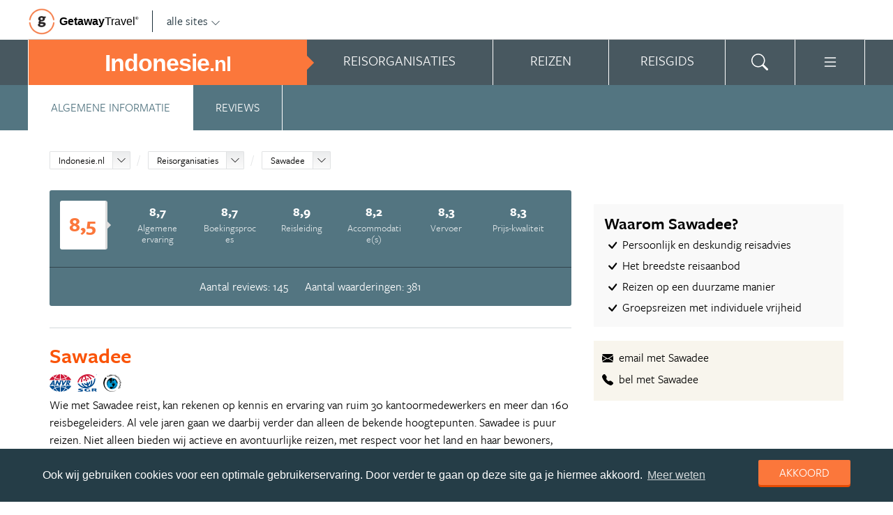

--- FILE ---
content_type: text/html; charset=UTF-8
request_url: https://www.indonesie.nl/organisatie/sawadee/
body_size: 25977
content:
<!DOCTYPE html>
<html xmlns="https://www.w3.org/1999/xhtml">
    <!-- Page generated at 2026-01-29 14:44:52 -->
    <head >
        <meta http-equiv="language" content="nl" />
        <meta name="viewport" content="width=device-width, initial-scale=1.0, maximum-scale=1, user-scalable=no">
        <meta name="format-detection" content="telephone=no">
        <meta name="SKYPE_TOOLBAR" content="SKYPE_TOOLBAR_PARSER_COMPATIBLE" />
                    <title>Sawadee - Indonesie.nl</title>
            <meta name="robots" content="index, follow, noodp" />
<meta http-equiv="Content-Type" content="text/html; charset=utf-8" />

            
                                                    
                <link rel="next" href="/organisatie/sawadee/?p=2" />
                        <meta property="og:url" content="https://www.Indonesie.nl/organisatie/sawadee/" />

<meta property="og:site_name" content="Indonesie.nl"/>

    <meta property="fb:app_id" content="734192276683177" />

    <meta property="og:type" content="article" />
    <meta property="article:author" content="https://www.facebook.com/IndonesieNL" />
    <meta property="article:publisher" content="https://www.facebook.com/IndonesieNL" />

<link rel="apple-touch-icon" sizes="57x57" href="/favicon/apple-touch-icon-57x57.png">
<link rel="apple-touch-icon" sizes="60x60" href="/favicon/apple-touch-icon-60x60.png">
<link rel="apple-touch-icon" sizes="72x72" href="/favicon/apple-touch-icon-72x72.png">
<link rel="apple-touch-icon" sizes="76x76" href="/favicon/apple-touch-icon-76x76.png">
<link rel="apple-touch-icon" sizes="114x114" href="/favicon/apple-touch-icon-114x114.png">
<link rel="apple-touch-icon" sizes="120x120" href="/favicon/apple-touch-icon-120x120.png">
<link rel="apple-touch-icon" sizes="144x144" href="/favicon/apple-touch-icon-144x144.png">
<link rel="apple-touch-icon" sizes="152x152" href="/favicon/apple-touch-icon-152x152.png">
<link rel="apple-touch-icon" sizes="180x180" href="/favicon/apple-touch-icon-180x180.png">
<link rel="icon" type="image/png" href="/favicon/favicon-32x32.png" sizes="32x32">
<link rel="icon" type="image/png" href="/favicon/favicon-194x194.png" sizes="194x194">
<link rel="icon" type="image/png" href="/favicon/favicon-96x96.png" sizes="96x96">
<link rel="icon" type="image/png" href="/favicon/android-chrome-192x192.png" sizes="192x192">
<link rel="icon" type="image/png" href="/favicon/favicon-16x16.png" sizes="16x16">
<link rel="manifest" href="/favicon/manifest.json">
<link rel="mask-icon" href="/favicon/safari-pinned-tab.svg" color="#5bbad5">
<meta name="apple-mobile-web-app-title" content="Getaway Travel">
<meta name="application-name" content="Getaway Travel">
<meta name="msapplication-TileColor" content="#da532c">
<meta name="msapplication-TileImage" content="/favicon/mstile-144x144.png">
<meta name="theme-color" content="#ffffff">
        <link rel="stylesheet" href="/assets/frontend/build/app.b01a13d23c8e628ce7d9.css"/>
            <link rel="canonical" href="https://www.indonesie.nl/organisatie/sawadee/" />
        <script>(function(w,d,s,l,i){w[l]=w[l]||[];w[l].push({'gtm.start':new Date().getTime(),event:'gtm.js'});var f=d.getElementsByTagName(s)[0],j=d.createElement(s),dl=l!='dataLayer'?'&l='+l:'';j.async=true;j.src='https://cdn2.indonesie.nl/gtm.js?id='+i+dl;f.parentNode.insertBefore(j,f);})(window,document,'script','dataLayer','GTM-TM88TF');</script>
    </head>
    <body id="body" class="getaway">
        <div id="fb-root"></div>
        <noscript><iframe src="https://cdn2.indonesie.nl/ns.html?id=GTM-TM88TF" height="0" width="0" style="display:none;visibility:hidden"></iframe></noscript>
        <div class="stick_in_parent">
            <div id="content">
    <div class="header">
        <div class="container">
            <div class="header-top">
                <a href="https://getawaytravel.nl" class="header-logo" target="_blank">
                    <img src="[data-uri]" data-src="/assets/frontend/images/g.png" alt="Logo Getaway Travel" class="unveil">
                    <span>Getaway</span><em>Travel<sup>&copy;</sup></em>
                </a>
                <a href="#" data-event-actionpath="Header bestemmingen" data-event-category="Interactie" class="js-toggle-destinations all-destinations">alle sites    <svg><use xlink:href="#svg-chevron-down"></use></svg>
</a>
            </div>
        </div>
    </div>

    <div class="destinations js-destinations">
        <div class="container">
            <div class="category">
                <p class="title">Landen</p>
                <ul>
                                            <li><a href="https://www.amerika.nl/" data-event-category="Getaway Netwerk" data-event-actionpath="Header" data-event-label="Amerika.nl">Amerika.nl</a></li>
                                            <li><a href="https://www.australie.nl/" data-event-category="Getaway Netwerk" data-event-actionpath="Header" data-event-label="Australie.nl">Australie.nl</a></li>
                                            <li><a href="https://www.bali.nl/" data-event-category="Getaway Netwerk" data-event-actionpath="Header" data-event-label="Bali.nl">Bali.nl</a></li>
                                            <li><a href="https://www.indonesie.nl/" data-event-category="Getaway Netwerk" data-event-actionpath="Header" data-event-label="Indonesie.nl">Indonesie.nl</a></li>
                                            <li><a href="https://www.nieuw-zeeland.nl/" data-event-category="Getaway Netwerk" data-event-actionpath="Header" data-event-label="Nieuw-Zeeland.nl">Nieuw-Zeeland.nl</a></li>
                                            <li><a href="https://www.zuid-afrika.nl/" data-event-category="Getaway Netwerk" data-event-actionpath="Header" data-event-label="Zuid-Afrika.nl">Zuid-Afrika.nl</a></li>
                                            <li><a href="https://www.zuidoostazie.nl/" data-event-category="Getaway Netwerk" data-event-actionpath="Header" data-event-label="ZuidoostAzie.nl">ZuidoostAzie.nl</a></li>
                                    </ul>
            </div>
            <div class="category">
                <p class="title">Continenten</p>
                <ul>
                                            <li><a href="https://www.afrika.nl/" data-event-category="Getaway Netwerk" data-event-actionpath="Header" data-event-label="Afrika.nl">Afrika.nl</a></li>
                                            <li><a href="https://www.azie.nl/" data-event-category="Getaway Netwerk" data-event-actionpath="Header" data-event-label="Azie.nl">Azie.nl</a></li>
                                            <li><a href="https://www.zuidamerika.nl/" data-event-category="Getaway Netwerk" data-event-actionpath="Header" data-event-label="ZuidAmerika.nl">ZuidAmerika.nl</a></li>
                                            <li><a href="https://www.middenamerika.nl/" data-event-category="Getaway Netwerk" data-event-actionpath="Header" data-event-label="MiddenAmerika.nl">MiddenAmerika.nl</a></li>
                                            <li><a href="https://www.noordamerika.nl/" data-event-category="Getaway Netwerk" data-event-actionpath="Header" data-event-label="NoordAmerika.nl">NoordAmerika.nl</a></li>
                                            <li><a href="https://www.oceanie.nl/" data-event-category="Getaway Netwerk" data-event-actionpath="Header" data-event-label="Oceanie.nl">Oceanie.nl</a></li>
                                    </ul>
            </div>
        </div>
    </div>
</div>

                            <div class="topbanner banner-max-970">
    <!-- GUIDE_728x90 -->
    <div class="bannerslot is-topbanner" id="banner-guide-content-728-90" data-dfp="INDONESIE.NL-FEATUREROW-970x250" data-dfp-sizes="[[728, 90], [970, 250], [970, 90]]"></div>
</div>

<div class="banner hide-on-small-tablet hide-on-tablet hide-on-desktop">
    <!-- MOB-TOP-320x100  (template: topbanner.html.twig) -->
    <div class="bannerslot" id="banner-mob-top-320-100" data-dfp="INDONESIE.NL-MOB-TOP-320x100" data-dfp-sizes="[[300, 100]]"></div>
</div>
<div id="menu" class="main-menu">
    <div class="row">
        <div class="wrap" id="mainmenu">
            <div class="menu-title item">
                <span class="toggle-mainmenu">menu</span>
                <a href="/" data-event-category="Getaway Netwerk" data-event-actionpath="Logo Getaway" data-event-label="GetAway.nl" id="sitename">
                    <i class="menu-title-main">Indonesie<small>.nl</small></i>
                                    </a>
            </div>
            <div class="main-menu-items">
                                    <div class="item menu-organizations" rel="menu_organizations">
                        <span>Reisorganisaties</span>
                        <span>Reisorganisaties</span>
                    </div>
                                            <div class="item menu-trips" rel="menu_trips">
                            <span>Reizen zoeken</span>
                            <span>Reizen</span>
                        </div>
                                        <div class="item menu-guide" rel="menu_guide">
                        <span>Reisgids</span>
                        <span>Reisgids</span>
                    </div>
                                                    <div class="item menu-search" rel="menu_search">
                    <span>Zoeken</span>
                    <span>    <svg><use xlink:href="#svg-search"></use></svg>
</span>
                </div>
                <div class="item menu-more" rel="menu_more">
                    <span>Meer Indonesie.nl</span>
                    <span>    <svg><use xlink:href="#svg-list"></use></svg>
</span>
                </div>
                <div class="item menu-other" rel="menu_other">
                    <span>Andere bestemmingen</span>
                    <span></span>
                </div>
            </div>
        </div>
    </div>

    <div class="wrap" id="submenu">
        <div class="closer">    <svg><use xlink:href="#svg-x-lg"></use></svg>
</div>
                    <div class="submenu-pane" id="menu_organizations">
                <div>
                    <p class="title">Reisorganisaties per reissoort</p>
                    <div class="row">
                                                    <ul>
                                                                    <li><a href="/rondreizen/" title="Rondreis Indonesie" data-event-category="Menu" data-event-actionpath="Reisorganisatie rubriek" data-event-label="Rondreizen Indonesië">Rondreizen Indonesië</a></li>
                                                                    <li><a href="/vliegtickets/" title="Vliegtickets Indonesie" data-event-category="Menu" data-event-actionpath="Reisorganisatie rubriek" data-event-label="Vliegtickets">Vliegtickets</a></li>
                                                                    <li><a href="/reizen-op-maat/" title="Reizen op maat Indonesie" data-event-category="Menu" data-event-actionpath="Reisorganisatie rubriek" data-event-label="Reizen op maat">Reizen op maat</a></li>
                                                                    <li><a href="/strandvakanties/" title="Strandvakanties Indonesie" data-event-category="Menu" data-event-actionpath="Reisorganisatie rubriek" data-event-label="Strandvakanties">Strandvakanties</a></li>
                                                                    <li><a href="/groepsreizen/" title="Groepsreis Indonesie" data-event-category="Menu" data-event-actionpath="Reisorganisatie rubriek" data-event-label="Groepsreizen">Groepsreizen</a></li>
                                                                                                    <li class="more"><a href="javascript:;" id="organizations_more_button" data-event-category="Menu" data-event-actionpath="Meer reisorganisatie rubrieken">                        <span class="svg svg--small">
        <span>Meer</span>    <svg><use xlink:href="#svg-chevron-down"></use></svg>

    </span>

</a></li>
                                                            </ul>
                                                    <ul>
                                                                    <li><a href="/bouwstenen/" title="Bouwstenen Indonesie" data-event-category="Menu" data-event-actionpath="Reisorganisatie rubriek" data-event-label="Bouwstenen">Bouwstenen</a></li>
                                                                    <li><a href="/luxereizen/" title="Luxe reizen Indonesie" data-event-category="Menu" data-event-actionpath="Reisorganisatie rubriek" data-event-label="Luxe reizen">Luxe reizen</a></li>
                                                                    <li><a href="/vrijwilligerswerk/" title="Vrijwilligerswerk Indonesie" data-event-category="Menu" data-event-actionpath="Reisorganisatie rubriek" data-event-label="Vrijwilligerswerk">Vrijwilligerswerk</a></li>
                                                                    <li><a href="/duikvakanties/" title="Duikvakanties Indonesie" data-event-category="Menu" data-event-actionpath="Reisorganisatie rubriek" data-event-label="Duikvakanties">Duikvakanties</a></li>
                                                                                            </ul>
                                            </div>
                    <div class="row" id="organizations_more_block" style="display:none;">
                                                    <ul>
                                                                    <li><a href="/specialisten/"  title="Indonesie Specialisten" data-event-category="Menu" data-event-actionpath="Reisorganisatie rubriek" data-event-label="Specialisten">Specialisten</a></li>
                                                                    <li><a href="/resorts/"  title="Resorts Indonesie" data-event-category="Menu" data-event-actionpath="Reisorganisatie rubriek" data-event-label="Resorts">Resorts</a></li>
                                                                    <li><a href="/wandelvakanties/"  title="Wandelvakanties Indonesie" data-event-category="Menu" data-event-actionpath="Reisorganisatie rubriek" data-event-label="Wandelvakanties">Wandelvakanties</a></li>
                                                                    <li><a href="/fietsvakanties/"  title="Fietsvakanties Indonesie" data-event-category="Menu" data-event-actionpath="Reisorganisatie rubriek" data-event-label="Fietsvakanties">Fietsvakanties</a></li>
                                                            </ul>
                                                    <ul>
                                                                    <li><a href="/hotels/"  title="Hotels Indonesie" data-event-category="Menu" data-event-actionpath="Reisorganisatie rubriek" data-event-label="Hotels">Hotels</a></li>
                                                                    <li><a href="/familiereizen/"  title="Familiereizen Indonesie" data-event-category="Menu" data-event-actionpath="Reisorganisatie rubriek" data-event-label="Familiereizen">Familiereizen</a></li>
                                                                    <li><a href="/met-locals/"  title="Met locals" data-event-category="Menu" data-event-actionpath="Reisorganisatie rubriek" data-event-label="Met locals">Met locals</a></li>
                                                                    <li><a href="/jongerenreizen/"  title="Jongerenreis Indonesië" data-event-category="Menu" data-event-actionpath="Reisorganisatie rubriek" data-event-label="Jongerenreizen">Jongerenreizen</a></li>
                                                            </ul>
                                            </div>
                </div>
                <div class="menucontent">
                    <p>De beste aanbieders op een rij!</p>

<p>Op Indonesie.nl vind je de beste aanbieders van vakantie reizen naar Indonesi&euml;. Zoek, vergelijk en vind de aanbieder die bij je past! Vraag brochures aan, schrijf je in voor nieuwsbrieven of volg de Indonesi&euml; specialisten op Facebook!</p>
                                            <p>
                            <a href="/rondreizen/" class="blocklink" data-event-category="Menu" data-event-actionpath="Reisorganisatie hoofdrubriek">Bekijk rondreis aanbieders</a>
                        </p>
                                    </div>
            </div>

            <div class="submenu-pane"  id="menu_country">
    <p class="title">Kies een land</p>
            <div class="category">
            <ul>
                                                            <li>
                            <a href="/indonesie/" title="Indonesië" data-event-category="Menu" data-event-actionpath="Site land reisgids" data-event-label="Indonesië">
                                Indonesië
                            </a>
                        </li>
                                                </ul>
        </div>
    </div>

                            <div class="submenu-pane"  id="menu_trips">
                                            <div>
                            <p class="title">Indonesië reizen</p>
                            <ul>
                                <li><a href="/indonesie/reizen/" title="Vind jouw ideale Indonesië reis" data-event-category="Menu" data-event-actionpath="Reizen allen">Bekijk alle reizen</a></li>
                                <li><a href="/reizen/aanbiedingen/?country_slug=indonesie" title="Top 10 reizen Indonesië" data-event-category="Menu" data-event-actionpath="Reizen top 10">Top 10 reizen</a></li>
                                <li><a href="/speciale-aanbieding/" title="Reis van de maand Indonesië" data-event-category="Menu" data-event-actionpath="Reis van de maand">Reis van de maand</a></li>
                            </ul>
                        </div>
                        <div>
                            <p class="title">Best geboekte reizen</p>
                            <ul>
                                                                    <li><a href="/indonesie/reizen/bali-vakantie/" title="Bali vakantie" data-event-category="Menu" data-event-actionpath="Reis collectie" data-event-label="Bali vakantie">Bali vakantie</a></li>
                                                                    <li><a href="/indonesie/reizen/rondreis-java/" title="Rondreis Java" data-event-category="Menu" data-event-actionpath="Reis collectie" data-event-label="Rondreis Java">Rondreis Java</a></li>
                                                                    <li><a href="/indonesie/reizen/rondreis-sumatra/" title="Rondreis Sumatra" data-event-category="Menu" data-event-actionpath="Reis collectie" data-event-label="Rondreis Sumatra">Rondreis Sumatra</a></li>
                                                                                                    <li class="more"><a href="javascript:;" id="trips_more_button" data-event-category="Menu" data-event-actionpath="Meer reiscollecties">                        <span class="svg svg--small">
        <span>Meer</span>    <svg><use xlink:href="#svg-chevron-down"></use></svg>

    </span>

</a></li>
                                                                            <li class="menu_trips_popular_more" style="display:none;"><a href="/indonesie/reizen/rondreis-bali/" title="Rondreis Bali" data-event-actionpath="Reis collectie" data-event-label="Rondreis Bali">Rondreis Bali</a></li>
                                                                            <li class="menu_trips_popular_more" style="display:none;"><a href="/indonesie/reizen/rondreis-sulawesi/" title="Rondreis Sulawesi" data-event-actionpath="Reis collectie" data-event-label="Rondreis Sulawesi">Rondreis Sulawesi</a></li>
                                                                            <li class="menu_trips_popular_more" style="display:none;"><a href="/indonesie/reizen/vakantie-lombok/" title="Vakantie Lombok" data-event-actionpath="Reis collectie" data-event-label="Vakantie Lombok">Vakantie Lombok</a></li>
                                                                                                </ul>
                        </div>
                        <div class="menucontent">
                            <p>De beste reizen op een rij!</p>

<p>Op Indonesie.nl vind je het meest uitgebreide aanbod van reizen naar Indonesi&euml;.</p>
                            <p><a href="/indonesie/reizen/" class="blocklink" title="Vind jouw ideale Indonesië reis">Bekijk alle reizen</a></p>
                        </div>
                                    </div>
            
            <div class="submenu-pane" id="menu_guide">
                                    <div class="category">
                        <p class="title">
                                                            <a href="/indonesie/reisgids/bali/" title="Bali" data-event-category="Menu" data-event-actionpath="Reisgids header" data-event-label="Bali">Bali</a>
                                                    </p>
                        <ul>
                                                            <li><a href="/indonesie/reisgids/bali/ubud/" title="Ubud" data-event-category="Menu" data-event-actionpath="Reisgids item" data-event-label="Ubud">Ubud</a></li>
                                                            <li><a href="/indonesie/reisgids/bali/denpasar/" title="Denpasar" data-event-category="Menu" data-event-actionpath="Reisgids item" data-event-label="Denpasar">Denpasar</a></li>
                                                            <li><a href="/indonesie/reisgids/bali/pura-tanah-lot/" title="Pura Tanah Lot" data-event-category="Menu" data-event-actionpath="Reisgids item" data-event-label="Tanah Lot">Tanah Lot</a></li>
                                                            <li><a href="/indonesie/reisgids/bali/gunung-agung/" title="Gunung Agung" data-event-category="Menu" data-event-actionpath="Reisgids item" data-event-label="Gunung Agung">Gunung Agung</a></li>
                                                            <li><a href="/indonesie/reisgids/bali/nusa-lembongan/" title="Nusa Lembongan" data-event-category="Menu" data-event-actionpath="Reisgids item" data-event-label="Lembongan">Lembongan</a></li>
                                                            <li><a href="/indonesie/reisgids/bali/kuta/" title="Kuta" data-event-category="Menu" data-event-actionpath="Reisgids item" data-event-label="Kuta">Kuta</a></li>
                                                        <!-- more -->
                                                                                        <li class="more"><a href="/indonesie/reisgids/bali/" data-event-category="Menu" data-event-actionpath="Reisgids meer" data-event-label="Bali">                        <span class="svg svg--small">
        <span>Meer Bali</span>    <svg><use xlink:href="#svg-chevron-right"></use></svg>

    </span>

</a></li>
                                                    </ul>
                    </div>
                                    <div class="category">
                        <p class="title">
                                                            <a href="/indonesie/reisgids/java/" title="Java" data-event-category="Menu" data-event-actionpath="Reisgids header" data-event-label="Java">Java</a>
                                                    </p>
                        <ul>
                                                            <li><a href="/indonesie/reisgids/java/jakarta/" title="Jakarta" data-event-category="Menu" data-event-actionpath="Reisgids item" data-event-label="Jakarta">Jakarta</a></li>
                                                            <li><a href="/indonesie/reisgids/java/borobudur/" title="Borobudur" data-event-category="Menu" data-event-actionpath="Reisgids item" data-event-label="Borobudur">Borobudur</a></li>
                                                            <li><a href="/indonesie/reisgids/java/yogyakarta/" title="Yogyakarta" data-event-category="Menu" data-event-actionpath="Reisgids item" data-event-label="Yogyakarta">Yogyakarta</a></li>
                                                            <li><a href="/indonesie/reisgids/java/prambanan/" title="Prambanan" data-event-category="Menu" data-event-actionpath="Reisgids item" data-event-label="Prambanan">Prambanan</a></li>
                                                            <li><a href="/indonesie/reisgids/java/bromo-national-park/" title="Bromo National Park" data-event-category="Menu" data-event-actionpath="Reisgids item" data-event-label="Bromo National Park">Bromo National Park</a></li>
                                                            <li><a href="/indonesie/reisgids/java/bandung/" title="Bandung" data-event-category="Menu" data-event-actionpath="Reisgids item" data-event-label="Bandung">Bandung</a></li>
                                                        <!-- more -->
                                                                                        <li class="more"><a href="/indonesie/reisgids/java/" data-event-category="Menu" data-event-actionpath="Reisgids meer" data-event-label="Java">                        <span class="svg svg--small">
        <span>Meer Java</span>    <svg><use xlink:href="#svg-chevron-right"></use></svg>

    </span>

</a></li>
                                                    </ul>
                    </div>
                                    <div class="category">
                        <p class="title">
                                                            <a href="/indonesie/reisgids/lombok/" title="Lombok" data-event-category="Menu" data-event-actionpath="Reisgids header" data-event-label="Lombok">Lombok</a>
                                                    </p>
                        <ul>
                                                            <li><a href="/indonesie/reisgids/lombok/gili-eilanden/" title="Gili-eilanden" data-event-category="Menu" data-event-actionpath="Reisgids item" data-event-label="Gili-eilanden">Gili-eilanden</a></li>
                                                            <li><a href="/indonesie/reisgids/lombok/gunung-rinjani/" title="Gunung Rinjani" data-event-category="Menu" data-event-actionpath="Reisgids item" data-event-label="Gunung Rinjani">Gunung Rinjani</a></li>
                                                            <li><a href="/indonesie/reisgids/lombok/senggigi/" title="Senggigi" data-event-category="Menu" data-event-actionpath="Reisgids item" data-event-label="Senggigi">Senggigi</a></li>
                                                            <li><a href="/indonesie/reisgids/lombok/mataram/" title="Mataram" data-event-category="Menu" data-event-actionpath="Reisgids item" data-event-label="Mataram">Mataram</a></li>
                                                            <li><a href="/indonesie/reisgids/lombok/kuta-lombok/" title="Kuta Lombok" data-event-category="Menu" data-event-actionpath="Reisgids item" data-event-label="Kuta Lombok">Kuta Lombok</a></li>
                                                            <li><a href="/indonesie/reisgids/lombok/pura-batu-bolong/" title="Pura Batu Bolong" data-event-category="Menu" data-event-actionpath="Reisgids item" data-event-label="Pura Batu Bolong">Pura Batu Bolong</a></li>
                                                        <!-- more -->
                                                                                        <li class="more"><a href="/indonesie/reisgids/lombok/" data-event-category="Menu" data-event-actionpath="Reisgids meer" data-event-label="Lombok">                        <span class="svg svg--small">
        <span>Meer Lombok</span>    <svg><use xlink:href="#svg-chevron-right"></use></svg>

    </span>

</a></li>
                                                    </ul>
                    </div>
                                    <div class="category">
                        <p class="title">
                                                            <a href="/indonesie/reisgids/molukken/" title="Molukken" data-event-category="Menu" data-event-actionpath="Reisgids header" data-event-label="Molukken">Molukken</a>
                                                    </p>
                        <ul>
                                                            <li><a href="/indonesie/reisgids/molukken/ambon/" title="Ambon" data-event-category="Menu" data-event-actionpath="Reisgids item" data-event-label="Ambon">Ambon</a></li>
                                                            <li><a href="/indonesie/reisgids/molukken/banda-eilanden/" title="Banda eilanden" data-event-category="Menu" data-event-actionpath="Reisgids item" data-event-label="Banda eilanden">Banda eilanden</a></li>
                                                            <li><a href="/indonesie/reisgids/molukken/ternate/" title="Ternate" data-event-category="Menu" data-event-actionpath="Reisgids item" data-event-label="Ternate">Ternate</a></li>
                                                            <li><a href="/indonesie/reisgids/molukken/ceram/" title="Ceram" data-event-category="Menu" data-event-actionpath="Reisgids item" data-event-label="Ceram">Ceram</a></li>
                                                            <li><a href="/indonesie/reisgids/molukken/kei-eilanden/" title="Kei eilanden" data-event-category="Menu" data-event-actionpath="Reisgids item" data-event-label="Kei eilanden">Kei eilanden</a></li>
                                                            <li><a href="/indonesie/reisgids/molukken/halmahera/" title="Halmahera" data-event-category="Menu" data-event-actionpath="Reisgids item" data-event-label="Halmahera">Halmahera</a></li>
                                                        <!-- more -->
                                                                                        <li class="more"><a href="/indonesie/reisgids/molukken/" data-event-category="Menu" data-event-actionpath="Reisgids meer" data-event-label="Molukken">                        <span class="svg svg--small">
        <span>Meer Molukken</span>    <svg><use xlink:href="#svg-chevron-right"></use></svg>

    </span>

</a></li>
                                                    </ul>
                    </div>
                                    <div class="category">
                        <p class="title">
                                                            <a href="/indonesie/reisgids/sumatra/" title="Sumatra" data-event-category="Menu" data-event-actionpath="Reisgids header" data-event-label="Sumatra">Sumatra</a>
                                                    </p>
                        <ul>
                                                            <li><a href="/indonesie/reisgids/sumatra/medan/" title="Medan" data-event-category="Menu" data-event-actionpath="Reisgids item" data-event-label="Medan">Medan</a></li>
                                                            <li><a href="/indonesie/reisgids/sumatra/padang/" title="Padang" data-event-category="Menu" data-event-actionpath="Reisgids item" data-event-label="Padang">Padang</a></li>
                                                            <li><a href="/indonesie/reisgids/sumatra/pulau-weh/" title="Pulau Weh" data-event-category="Menu" data-event-actionpath="Reisgids item" data-event-label="Pulau Weh">Pulau Weh</a></li>
                                                            <li><a href="/indonesie/reisgids/sumatra/mentawai-eilanden/" title="Mentawai eilanden" data-event-category="Menu" data-event-actionpath="Reisgids item" data-event-label="Mentawai eilanden">Mentawai eilanden</a></li>
                                                            <li><a href="/indonesie/reisgids/sumatra/lake-toba/" title="Lake Toba" data-event-category="Menu" data-event-actionpath="Reisgids item" data-event-label="Lake Toba">Lake Toba</a></li>
                                                            <li><a href="/indonesie/reisgids/sumatra/gunung-marapi/" title="Gunung Marapi" data-event-category="Menu" data-event-actionpath="Reisgids item" data-event-label="Gunung Marapi">Gunung Marapi</a></li>
                                                        <!-- more -->
                                                                                        <li class="more"><a href="/indonesie/reisgids/sumatra/" data-event-category="Menu" data-event-actionpath="Reisgids meer" data-event-label="Sumatra">                        <span class="svg svg--small">
        <span>Meer Sumatra</span>    <svg><use xlink:href="#svg-chevron-right"></use></svg>

    </span>

</a></li>
                                                    </ul>
                    </div>
                                    <div class="category">
                        <p class="title">
                                                            <a href="/indonesie/reisgids/sulawesi/" title="Sulawesi" data-event-category="Menu" data-event-actionpath="Reisgids header" data-event-label="Sulawesi">Sulawesi</a>
                                                    </p>
                        <ul>
                                                            <li><a href="/indonesie/reisgids/sulawesi/makassar/" title="Makassar" data-event-category="Menu" data-event-actionpath="Reisgids item" data-event-label="Makassar">Makassar</a></li>
                                                            <li><a href="/indonesie/reisgids/sulawesi/manado/" title="Manado" data-event-category="Menu" data-event-actionpath="Reisgids item" data-event-label="Manado">Manado</a></li>
                                                            <li><a href="/indonesie/reisgids/sulawesi/tana-toraja/" title="Tana Toraja" data-event-category="Menu" data-event-actionpath="Reisgids item" data-event-label="Tana Toraja">Tana Toraja</a></li>
                                                            <li><a href="/indonesie/reisgids/sulawesi/togian-eilanden/" title="Togian eilanden" data-event-category="Menu" data-event-actionpath="Reisgids item" data-event-label="Togian eilanden">Togian eilanden</a></li>
                                                            <li><a href="/indonesie/reisgids/sulawesi/bunaken-national-park/" title="Bunaken National Park" data-event-category="Menu" data-event-actionpath="Reisgids item" data-event-label="Bunaken">Bunaken</a></li>
                                                            <li><a href="/indonesie/reisgids/sulawesi/rantepao/" title="Rantepao" data-event-category="Menu" data-event-actionpath="Reisgids item" data-event-label="Rantepao">Rantepao</a></li>
                                                        <!-- more -->
                                                                                        <li class="more"><a href="/indonesie/reisgids/sulawesi/" data-event-category="Menu" data-event-actionpath="Reisgids meer" data-event-label="Sulawesi">                        <span class="svg svg--small">
        <span>Meer Sulawesi</span>    <svg><use xlink:href="#svg-chevron-right"></use></svg>

    </span>

</a></li>
                                                    </ul>
                    </div>
                                    <div class="category">
                        <p class="title">
                                                            <a href="/rondreizen/reisroutes/" title="Reisroutes" data-event-category="Menu" data-event-actionpath="Reisgids header" data-event-label="Reisroutes">Reisroutes</a>
                                                    </p>
                        <ul>
                                                            <li><a href="/indonesie/reisgids/rondreis-bali/" title="Rondreis Bali" data-event-category="Menu" data-event-actionpath="Reisgids item" data-event-label="Rondreis Bali">Rondreis Bali</a></li>
                                                            <li><a href="/indonesie/reisgids/rondreis-java/" title="Rondreis Java" data-event-category="Menu" data-event-actionpath="Reisgids item" data-event-label="Rondreis Java">Rondreis Java</a></li>
                                                            <li><a href="/indonesie/reisgids/rondreis-indonesie-in-vier-weken/" title="Rondreis Indonesië in vier weken" data-event-category="Menu" data-event-actionpath="Reisgids item" data-event-label="Indonesië in 4 weken">Indonesië in 4 weken</a></li>
                                                            <li><a href="/indonesie/reisgids/rondreis-bali-java-lombok/" title="Rondreis Bali, Java &amp; Lombok" data-event-category="Menu" data-event-actionpath="Reisgids item" data-event-label="Bali, Java &amp; Lombok">Bali, Java &amp; Lombok</a></li>
                                                            <li><a href="/indonesie/reisgids/rondreis-sumatra/" title="Rondreis Sumatra" data-event-category="Menu" data-event-actionpath="Reisgids item" data-event-label="Rondreis Sumatra">Rondreis Sumatra</a></li>
                                                            <li><a href="/indonesie/reisgids/indonesie-buiten-de-gebaande-paden/" title="Rondreis Indonesië buiten de gebaande paden" data-event-category="Menu" data-event-actionpath="Reisgids item" data-event-label="Hidden gems">Hidden gems</a></li>
                                                        <!-- more -->
                                                                                        <li class="more"><a href="/rondreizen/reisroutes/" data-event-category="Menu" data-event-actionpath="Reisgids meer" data-event-label="Reisroutes">                        <span class="svg svg--small">
        <span>Meer reisroutes</span>    <svg><use xlink:href="#svg-chevron-right"></use></svg>

    </span>

</a></li>
                                                    </ul>
                    </div>
                                    <div class="category">
                        <p class="title">
                                                            <a href="/indonesie/reisgids/praktische-informatie/" title="Praktische info" data-event-category="Menu" data-event-actionpath="Reisgids header" data-event-label="Praktische info">Praktische info</a>
                                                    </p>
                        <ul>
                                                            <li><a href="/indonesie/reisgids/klimaat-indonesie/" title="Klimaat Indonesie" data-event-category="Menu" data-event-actionpath="Reisgids item" data-event-label="Klimaat">Klimaat</a></li>
                                                            <li><a href="/indonesie/reisgids/weer-indonesie/" title="Weer Indonesie" data-event-category="Menu" data-event-actionpath="Reisgids item" data-event-label="Weer">Weer</a></li>
                                                            <li><a href="/indonesie/reisgids/visum-indonesie/" title="Visum Indonesie" data-event-category="Menu" data-event-actionpath="Reisgids item" data-event-label="Visum">Visum</a></li>
                                                            <li><a href="/indonesie/reisgids/inentingen-en-vaccinaties-indonesie/" title="Inentingen en vaccinaties Indonesie" data-event-category="Menu" data-event-actionpath="Reisgids item" data-event-label="Inentingen">Inentingen</a></li>
                                                            <li><a href="/indonesie/reisgids/tijd-en-tijdsverschil-indonesie/" title="Tijd en tijdsverschil Indonesie" data-event-category="Menu" data-event-actionpath="Reisgids item" data-event-label="Tijdsverschil">Tijdsverschil</a></li>
                                                            <li><a href="/indonesie/reisgids/reisverzekering-in-indonesie/" title="Reisverzekering in Indonesië" data-event-category="Menu" data-event-actionpath="Reisgids item" data-event-label="Reisverzekering">Reisverzekering</a></li>
                                                        <!-- more -->
                                                                                        <li class="more"><a href="/indonesie/reisgids/praktische-informatie/" data-event-category="Menu" data-event-actionpath="Reisgids meer" data-event-label="Praktische info">                        <span class="svg svg--small">
        <span>Meer tips</span>    <svg><use xlink:href="#svg-chevron-right"></use></svg>

    </span>

</a></li>
                                                    </ul>
                    </div>
                                    <div class="category">
                        <p class="title">
                                                            <a href="/indonesie/reisgids/achtergronden/" title="Insider tips" data-event-category="Menu" data-event-actionpath="Reisgids header" data-event-label="Insider tips">Insider tips</a>
                                                    </p>
                        <ul>
                                                            <li><a href="/indonesie/reisgids/top-lijsten-indonesie/" title="Toplijsten Indonesië" data-event-category="Menu" data-event-actionpath="Reisgids item" data-event-label="Toplijsten">Toplijsten</a></li>
                                                            <li><a href="/indonesie/reisgids/indonesie-blog/" title="Dé Indonesië Blog" data-event-category="Menu" data-event-actionpath="Reisgids item" data-event-label="Blog">Blog</a></li>
                                                            <li><a href="/indonesie/reisgids/liefs-van-de-redactie-indonesie-nl/" title="Liefs van de redactie" data-event-category="Menu" data-event-actionpath="Reisgids item" data-event-label="Liefs van de redactie">Liefs van de redactie</a></li>
                                                            <li><a href="/indonesie/reisgids/faq-indonesie/" title="FAQ Indonesië" data-event-category="Menu" data-event-actionpath="Reisgids item" data-event-label="FAQ">FAQ</a></li>
                                                            <li><a href="/indonesie/reisgids/eten-en-drinken-indonesie/indische-recepten/" title="Indische recepten" data-event-category="Menu" data-event-actionpath="Reisgids item" data-event-label="Recepten">Recepten</a></li>
                                                            <li><a href="/indonesie/reisgids/geschiedenis-indonesie/" title="Geschiedenis Indonesië" data-event-category="Menu" data-event-actionpath="Reisgids item" data-event-label="Geschiedenis">Geschiedenis</a></li>
                                                        <!-- more -->
                                                                                        <li class="more"><a href="/indonesie/reisgids/achtergronden/" data-event-category="Menu" data-event-actionpath="Reisgids meer" data-event-label="Insider tips">                        <span class="svg svg--small">
        <span>Meer verdieping</span>    <svg><use xlink:href="#svg-chevron-right"></use></svg>

    </span>

</a></li>
                                                    </ul>
                    </div>
                                            </div>
        

        <div class="submenu-pane" id="menu_search">
            <form method="get" action="/zoeken/">
                <input type="text" class="text" name="q">
                <input type="submit" value="zoeken" class="blockbutton small orange">
            </form>
        </div>

        <div class="submenu-pane" id="menu_more">
            <ul>
                                                                    <li><a href="/columns/" data-event-category="Menu" data-event-actionpath="Meer columns">Columns</a></li>
                                <li><a href="/nieuwsbrief-inschrijven/" data-event-category="Menu" data-event-actionpath="Meer nieuwsbrief">Nieuwsbrief</a></li>
            </ul>
        </div>

        <div class="submenu-pane" id="menu_other">
            <div class="category">
                <p class="title">Landen</p>
                <ul>
                                                                        <li><a href="https://www.amerika.nl/" target="_blank" data-event-category="Getaway Netwerk" data-event-actionpath="Header" data-event-label="Amerika.nl">Amerika.nl</a></li>
                                                                                                <li><a href="https://www.australie.nl/" target="_blank" data-event-category="Getaway Netwerk" data-event-actionpath="Header" data-event-label="Australie.nl">Australie.nl</a></li>
                                                                                                <li><a href="https://www.bali.nl/" target="_blank" data-event-category="Getaway Netwerk" data-event-actionpath="Header" data-event-label="Bali.nl">Bali.nl</a></li>
                                                                                                                                            <li><a href="https://www.nieuw-zeeland.nl/" target="_blank" data-event-category="Getaway Netwerk" data-event-actionpath="Header" data-event-label="Nieuw-Zeeland.nl">Nieuw-Zeeland.nl</a></li>
                                                                                                <li><a href="https://www.zuid-afrika.nl/" target="_blank" data-event-category="Getaway Netwerk" data-event-actionpath="Header" data-event-label="Zuid-Afrika.nl">Zuid-Afrika.nl</a></li>
                                                                                                <li><a href="https://www.zuidoostazie.nl/" target="_blank" data-event-category="Getaway Netwerk" data-event-actionpath="Header" data-event-label="ZuidoostAzie.nl">ZuidoostAzie.nl</a></li>
                                                            </ul>
            </div>
            <div class="category">
                <p class="title">Continenten</p>
                <ul>
                                                                        <li><a href="https://www.afrika.nl/" target="_blank" data-event-category="Getaway Netwerk" data-event-actionpath="Header" data-event-label="Afrika.nl">Afrika.nl</a></li>
                                                                                                <li><a href="https://www.azie.nl/" target="_blank" data-event-category="Getaway Netwerk" data-event-actionpath="Header" data-event-label="Azie.nl">Azie.nl</a></li>
                                                                                                <li><a href="https://www.zuidamerika.nl/" target="_blank" data-event-category="Getaway Netwerk" data-event-actionpath="Header" data-event-label="ZuidAmerika.nl">ZuidAmerika.nl</a></li>
                                                                                                <li><a href="https://www.middenamerika.nl/" target="_blank" data-event-category="Getaway Netwerk" data-event-actionpath="Header" data-event-label="MiddenAmerika.nl">MiddenAmerika.nl</a></li>
                                                                                                <li><a href="https://www.noordamerika.nl/" target="_blank" data-event-category="Getaway Netwerk" data-event-actionpath="Header" data-event-label="NoordAmerika.nl">NoordAmerika.nl</a></li>
                                                                                                <li><a href="https://www.oceanie.nl/" target="_blank" data-event-category="Getaway Netwerk" data-event-actionpath="Header" data-event-label="Oceanie.nl">Oceanie.nl</a></li>
                                                            </ul>
            </div>
        </div>
    </div>
</div>

            
            
                <!-- Stick in parent end & begin -->
</div>
<div>
    <div class="submenu is-sticky js-submenu" id="tabs" data-more="Meer over Sawadee">
        <nav class="submenu-nav">
                    <ul>
            
                <li class="current first">        <a href="/organisatie/sawadee/" class="submenu-item">Algemene informatie</a>        
    </li>

    
                <li class="last">        <a href="/organisatie/sawadee/reviews/" class="submenu-item">Reviews</a>        
    </li>


    </ul>

        </nav>
    </div>


    <section class="guide white separator organization-content" data-event-actionpath="Organisatie detailpagina">
        <div class="wrap">
            <div class="crumb">
                <ol class="breadcrumb" itemscope itemtype="http://schema.org/BreadcrumbList">
                    <li itemprop="itemListElement" itemscope
        itemtype="http://schema.org/ListItem">
    <div class="dropdownselect small">
        <span class="dropdown-toggle">
            <a href="/" itemprop="item">Indonesie.nl</a>
            <meta itemprop="name" content="Indonesie.nl">
            <meta itemprop="position" content="1">
            <span class="icon"></span>
        </span>

        <span class="dropdown dropdown-anchor-right dropdown-relative">
            <ul class="dropdown-menu">
                                                            <li><a href="https://www.afrika.nl/" class="external" target="_blank"
                                    data-event-category="Getaway Netwerk" data-event-actionpath="Kruimelpad"
                                    data-event-label="Afrika.nl">Afrika.nl</a>
                                                                                <li><a href="https://www.amerika.nl/" class="external" target="_blank"
                                    data-event-category="Getaway Netwerk" data-event-actionpath="Kruimelpad"
                                    data-event-label="Amerika.nl">Amerika.nl</a>
                                                                                <li><a href="https://www.australie.nl/" class="external" target="_blank"
                                    data-event-category="Getaway Netwerk" data-event-actionpath="Kruimelpad"
                                    data-event-label="Australie.nl">Australie.nl</a>
                                                                                <li><a href="https://www.azie.nl/" class="external" target="_blank"
                                    data-event-category="Getaway Netwerk" data-event-actionpath="Kruimelpad"
                                    data-event-label="Azie.nl">Azie.nl</a>
                                                                                <li><a href="https://www.bali.nl/" class="external" target="_blank"
                                    data-event-category="Getaway Netwerk" data-event-actionpath="Kruimelpad"
                                    data-event-label="Bali.nl">Bali.nl</a>
                                                                                                                    <li><a href="https://www.zuidamerika.nl/" class="external" target="_blank"
                                    data-event-category="Getaway Netwerk" data-event-actionpath="Kruimelpad"
                                    data-event-label="ZuidAmerika.nl">ZuidAmerika.nl</a>
                                                                                <li><a href="https://www.middenamerika.nl/" class="external" target="_blank"
                                    data-event-category="Getaway Netwerk" data-event-actionpath="Kruimelpad"
                                    data-event-label="MiddenAmerika.nl">MiddenAmerika.nl</a>
                                                                                <li><a href="https://www.nieuw-zeeland.nl/" class="external" target="_blank"
                                    data-event-category="Getaway Netwerk" data-event-actionpath="Kruimelpad"
                                    data-event-label="Nieuw-Zeeland.nl">Nieuw-Zeeland.nl</a>
                                                                                <li><a href="https://www.noordamerika.nl/" class="external" target="_blank"
                                    data-event-category="Getaway Netwerk" data-event-actionpath="Kruimelpad"
                                    data-event-label="NoordAmerika.nl">NoordAmerika.nl</a>
                                                                                <li><a href="https://www.oceanie.nl/" class="external" target="_blank"
                                    data-event-category="Getaway Netwerk" data-event-actionpath="Kruimelpad"
                                    data-event-label="Oceanie.nl">Oceanie.nl</a>
                                                                                <li><a href="https://www.zuid-afrika.nl/" class="external" target="_blank"
                                    data-event-category="Getaway Netwerk" data-event-actionpath="Kruimelpad"
                                    data-event-label="Zuid-Afrika.nl">Zuid-Afrika.nl</a>
                                                                                <li><a href="https://www.zuidoostazie.nl/" class="external" target="_blank"
                                    data-event-category="Getaway Netwerk" data-event-actionpath="Kruimelpad"
                                    data-event-label="ZuidoostAzie.nl">ZuidoostAzie.nl</a>
                                                </ul>
        </span>
    </div>
</li>


                                                                        <li itemprop="itemListElement" itemscope
        itemtype="http://schema.org/ListItem">
    <div class="dropdownselect small">
        <span class="dropdown-toggle">
            <a href="/indonesie/organisaties/"
                    itemprop="item">Reisorganisaties</a>
            <meta itemprop="name" content="Reisorganisaties">
            <meta itemprop="position" content="2">
            <span class="icon"></span>
        </span>

        <span class="dropdown dropdown-anchor-right dropdown-relative">
            <ul class="dropdown-menu">
                <li><a href="/indonesie/reizen/">Reizen</a></li>
                <li><a href="/indonesie/reisgids/">Reisgids</a></li>
            </ul>
        </span>
    </div>
</li>

                            <li itemprop="itemListElement" itemscope
        itemtype="http://schema.org/ListItem">
        <div class="dropdownselect small">
    <span class="dropdown-toggle">
                        <a href="/organisatie/sawadee/"
                itemprop="item">Sawadee</a>
                    <span class="icon"></span>
                <meta itemprop="name" content="Sawadee">
        <meta itemprop="position" content="3">
            </span>
        <span class="dropdown dropdown-anchor-right dropdown-scroll dropdown-relative">
                <ul class="dropdown-menu">
                                            <li><a href="/organisatie/333travel/">333travel</a></li>
                                            <li><a href="/organisatie/353-degrees-north/">353 Degrees North</a></li>
                                            <li><a href="/organisatie/alila-hotel-jakarta/">Alila Hotel Jakarta</a></li>
                                            <li><a href="/organisatie/alila-resort-ubud/">Alila Resort Ubud</a></li>
                                            <li><a href="/organisatie/anwb-vakantie/">ANWB Vakantie</a></li>
                                            <li><a href="/organisatie/booking-com/">Booking.com</a></li>
                                            <li><a href="/organisatie/dimsum-reizen/">Dimsum Reizen</a></li>
                                            <li><a href="/organisatie/djoser/">Djoser</a></li>
                                            <li><a href="/organisatie/djoser-family/">Djoser Family</a></li>
                                            <li><a href="/organisatie/expedia/">Expedia</a></li>
                                            <li><a href="/organisatie/karma-jimbaran-karma-kandara/">Karma Jimbaran &amp; Karma Kandara</a></li>
                                            <li><a href="/organisatie/kidsreizen/">KidsReizen</a></li>
                                            <li><a href="/organisatie/komaneka-resort-bali/">Komaneka Resort Bali</a></li>
                                            <li><a href="/organisatie/lembongan-island-beach-villa-s/">Lembongan Island Beach Villa`s</a></li>
                                            <li><a href="/organisatie/maya-ubud/">Maya Ubud</a></li>
                                            <li><a href="/organisatie/merapi-tour-travel/">Merapi Tour &amp; Travel</a></li>
                                            <li><a href="/organisatie/nbbs-reizen/">NBBS Reizen</a></li>
                                            <li><a href="/organisatie/oak-travel/">Oak Travel</a></li>
                                            <li><a href="/organisatie/pangea-travel/">PANGEA Travel</a></li>
                                            <li><a href="/organisatie/riksja-family-indonesie/">Riksja Family Indonesië</a></li>
                                            <li><a href="/organisatie/riksja-indonesie/">Riksja Indonesie</a></li>
                                            <li><a href="/organisatie/tando-bone/">Tando Bone</a></li>
                                            <li><a href="/organisatie/tix-nl/">Tix.nl</a></li>
                                            <li><a href="/organisatie/vamonos-travels/">Vamonos Travels</a></li>
                                            <li><a href="/organisatie/van-verre-reizen/">Van Verre Reizen</a></li>
                                            <li><a href="/organisatie/viceroy-resort-bali/">Viceroy Resort Bali</a></li>
                                    </ul>
            </span>
    </div>
    </li>

                                                            </ol>
            </div>

            

            <div class="content">
                <div class="experience-review-average-detail">
                                            <div class="review-average">
    <div class="review-average-grades">
        <div class="review-average-grade">
            <span>8,5</span>
        </div>

        <div class="review-average-details">
                            <div class="review-average-detail">
                    <span class="h2">8,7</span>
                    <span>Algemene ervaring</span>
                </div>
                            <div class="review-average-detail">
                    <span class="h2">8,7</span>
                    <span>Boekingsproces</span>
                </div>
                            <div class="review-average-detail">
                    <span class="h2">8,9</span>
                    <span>Reisleiding</span>
                </div>
                            <div class="review-average-detail">
                    <span class="h2">8,2</span>
                    <span>Accommodatie(s)</span>
                </div>
                            <div class="review-average-detail">
                    <span class="h2">8,3</span>
                    <span>Vervoer</span>
                </div>
                            <div class="review-average-detail">
                    <span class="h2">8,3</span>
                    <span>Prijs-kwaliteit</span>
                </div>
                    </div>
    </div>

    <ul class="review-average-header">
        <li>Aantal reviews: 145</li>
        <li>Aantal waarderingen: 381</li>
            </ul>
</div>
                                    </div>

                <div class="typography">

                    <h1>
                                                <a href="https://www.sawadee.nl/?utm_source=getaway-travel-netwerk&amp;utm_medium=affiliate&amp;utm_content=reisorganisaties-detail&amp;utm_campaign=indonesie.nl" rel="nofollow" target="_blank"
                           data-event-actionpath="Website koptekst"
                           data-event-category="Site clicks"
                           data-event-label="Sawadee"
                           data-ga4-organization-id="9"
                           data-ga4-organization-name="Sawadee"
                           data-ga4-clicked-item="Website koptekst"
                           data-ga4-site="Indonesië"
                        >
                            Sawadee
                        </a>
                    </h1>

                    <div class="logos">
                                                    <img src="/bundles/getawaywebsite/images/logos/anvr.png" title="Aangesloten bij ANVR" alt="Aangesloten bij ANVR"/>
                                                                            <img src="/bundles/getawaywebsite/images/logos/sgr.png" title="Aangesloten bij SGR" alt="Aangesloten bij SGR"/>
                                                                            <img src="/bundles/getawaywebsite/images/logos/calamiteitenfonds.png" title="Aangesloten bij Calamiteiten Fonds" alt="Aangesloten bij Calamiteiten Fonds"/>
                                                                    </div>

                    <p>Wie met Sawadee reist, kan rekenen op kennis en ervaring van ruim 30 kantoormedewerkers en meer dan 160 reisbegeleiders. Al vele jaren gaan we daarbij verder dan alleen de bekende hoogtepunten. Sawadee is puur reizen. Niet alleen bieden wij actieve en avontuurlijke reizen, met respect voor het land en haar bewoners, maar reizen in kleine groepen zodat je de grootste beleving hebt.</p>
                </div>

                <a href="https://www.sawadee.nl/?utm_source=getaway-travel-netwerk&amp;utm_medium=affiliate&amp;utm_content=reisorganisaties-detail&amp;utm_campaign=indonesie.nl" rel="nofollow" target="_blank" class="blockbutton orange"
                   data-event-actionpath="Website button"
                   data-event-category="Site clicks"
                   data-event-label="Sawadee"
                   data-ga4-organization-id="9"
                   data-ga4-organization-name="Sawadee"
                   data-ga4-clicked-item="Website button"
                   data-ga4-site="Indonesië"
                >
                    Bezoek website
                </a>

                                    <span class="socialorglinks">
                        Volg:&nbsp;&nbsp;
                                                    <a href="https://www.facebook.com/sawadee.nl" rel="nofollow" target="_blank" class="blacklink" data-event-actionpath="Facebook button" data-event-category="Social clicks" data-event-label="Sawadee">    <svg><use xlink:href="#svg-facebook"></use></svg>
</a>
                                                                                                                <a href="https://twitter.com/SawadeeReizen" rel="nofollow" target="_blank" class="blacklink" data-event-actionpath="Twitter button" data-event-category="Social clicks" data-event-label="Sawadee">    <svg><use xlink:href="#svg-twitter-x"></use></svg>
</a>
                                                                                                                                            <a href="https://www.youtube.com/user/sawadee" rel="nofollow" target="_blank" class="blacklink" data-event-actionpath="Youtube button" data-event-category="Social clicks" data-event-label="Sawadee">    <svg><use xlink:href="#svg-youtube"></use></svg>
</a>
                                                                                                        </span>
                            </div>

            <div class="side">
                <div class="usp typography">
                    <h3>Waarom Sawadee?</h3>
                    <ul>
	<li>Persoonlijk en deskundig reisadvies</li>
	<li>Het breedste reisaanbod</li>
	<li>Reizen op een duurzame manier</li>
	<li>Groepsreizen met individuele vrijheid</li>
</ul>
                </div>
                <ul class="actions">
                                        <li>
                        <a href="javascript:;" class="blacklink iconeffect js-show-next" data-adclick="#geen-tracker" data-event-actionpath="Email tonen" data-event-category="Email clicks" data-event-label="Sawadee">                        <span class="svg">
            <svg><use xlink:href="#svg-envelope-fill"></use></svg>
<span>email met Sawadee</span>
    </span>

</a>
                        <a href="mailto:info@sawadee.nl" class="blacklink iconeffect" style="display:none;">                        <span class="svg">
            <svg><use xlink:href="#svg-envelope-fill"></use></svg>
<span>info@sawadee.nl</span>
    </span>

</a>
                    </li>
                    
                                        <li>
                        <a href="javascript:;" class="blacklink iconeffect js-show-next" data-adclick="#geen-tracker" data-event-actionpath="Telefoonnummer tonen" data-event-category="Telefoon clicks" data-event-label="Sawadee">                        <span class="svg">
            <svg><use xlink:href="#svg-telephone-fill"></use></svg>
<span>bel met Sawadee</span>
    </span>

</a>
                        <a href="tel:0204202220" class="blacklink iconeffect" style="display:none;">                        <span class="svg">
            <svg><use xlink:href="#svg-telephone-fill"></use></svg>
<span>020 - 4202220</span>
    </span>

</a>
                    </li>
                    
                    
                                    </ul>
            </div>
        </div>

                    <div class="row">
                <div class="wrap">
                    <div class="responsive-video" itemprop="video" itemscope itemtype="http://schema.org/VideoObject">
                        <meta itemprop="name" content="Sawadee">
                        <meta itemprop="description" content="Vakanties voor reizigers">
                        
    <iframe width="400" class="unveil" height="225" data-src="//www.youtube.com/embed/Q-T4MkGTCV0?rel=0&amp;autoplay=0&amp;loop=0&amp;enablejsapi=0&amp;disablekb=0&amp;egm=0&amp;border=0&amp;fs=1&amp;start=0&amp;hd=1&amp;showsearch=0&amp;showinfo=0&amp;iv_load_policy=1&amp;cc_load_policy=1&amp;wmode=window" frameborder="0"></iframe>
<meta itemprop="uploadDate" content="2015-03-31T12:58:01+00:00">
<meta itemprop="thumbnailUrl" content="https://images.panoramix.getaway.nl/media/organizationvideo/0001/10/thumb_9596_organizationvideo_full.jpg">
<meta itemprop="contentUrl" content="https://www.youtube.com/watch?v=Q-T4MkGTCV0">
<meta itemprop="embedUrl" content="//www.youtube.com/embed/Q-T4MkGTCV0?rel=0&amp;autoplay=0&amp;loop=0&amp;enablejsapi=0&amp;disablekb=0&amp;egm=0&amp;border=0&amp;fs=1&amp;start=0&amp;hd=1&amp;showsearch=0&amp;showinfo=0&amp;iv_load_policy=1&amp;cc_load_policy=1&amp;wmode=window">                    </div>
                </div>
            </div>
            </section>

    
            <section class="aqua separator children-3 more-1 folded">
            <div class="wrap title">
                <div><span class="black">Reizen van Sawadee</span></div>
            </div>

            <div class="wrap children">
                                    <div class="item">
                        <div class="box boxlink tripbox" data-tripid="16139">
    <figure>
        <div class="unveil" data-background-image="https://cdn.indonesie.nl/media/cache/trip_item/media/trip/0023/06/b2d33ad528a9444a6db761c453f412b6c2dba603.jpeg"></div>
            </figure>
    <h3>
                <a href="https://www.sawadee.nl/familiereizen/azie/indonesie/ifs-rondreis-sumatra-java-en-bali/?utm_source=getaway-travel-netwerk&amp;utm_medium=affiliate&amp;utm_content=reis&amp;utm_campaign=indonesie.nl"
                rel="nofollow" target="_blank"
                data-event-actionpath="Indonesië - Sawadee - Reisbox link - 16139"
                data-event-category="Reis clicks"
                data-event-label="Sawadee"
                data-ga4-trip-id="16139"
                data-ga4-trip-name="Familiereis Sumatra, Java en Bali"
                data-ga4-organization-id="9"
                data-ga4-organization-name="Sawadee"
                data-ga4-clicked-item="Reisbox link"
                data-ga4-site="Indonesië"
        >Familiereis Sumatra, Java en Bali</a>
    </h3>
    <p>Sawadee</p>
    <h4>Bezienswaardigheden</h4>
    <ul class="">
                    <li>Bromo National Park <a href="/indonesie/reisgids/java/bromo-national-park/" class="blacklink" data-highlight-id="1170">    <svg><use xlink:href="#svg-info-circle"></use></svg>
</a></li>
                    <li>Berastagi <a href="/indonesie/reisgids/sumatra/berastagi/" class="blacklink" data-highlight-id="1535">    <svg><use xlink:href="#svg-info-circle"></use></svg>
</a></li>
                    <li>Ubud <a href="/indonesie/reisgids/bali/ubud/" class="blacklink" data-highlight-id="1454">    <svg><use xlink:href="#svg-info-circle"></use></svg>
</a></li>
            </ul>
        <div class="footer">
                    <span class="detail">23 dagen</span>
                            <span class="detail">incl ticket</span>
                        <span class="price">
                        <small>va</small> 
        &euro; 3099

        </span>
        <a href="https://www.sawadee.nl/familiereizen/azie/indonesie/ifs-rondreis-sumatra-java-en-bali/?utm_source=getaway-travel-netwerk&amp;utm_medium=affiliate&amp;utm_content=reis&amp;utm_campaign=indonesie.nl"
                rel="nofollow" target="_blank"
                data-event-actionpath="Indonesië - Sawadee - Reisbox link - 16139"
                data-event-category="Reis clicks"
                data-event-label="Sawadee"
                data-ga4-trip-id="16139"
                data-ga4-trip-name="Familiereis Sumatra, Java en Bali"
                data-ga4-organization-id="9"
                data-ga4-organization-name="Sawadee"
                data-ga4-clicked-item="Reisbox link"
                data-ga4-site="Indonesië"
                class="blockbutton orange"
        >
            Bekijk deze reis
        </a>
        <p><a href="http://www.sawadee.nl/azie/indonesie/?utm_source=getaway-travel-netwerk&amp;utm_medium=affiliate&amp;utm_content=reisorganisaties-rondreizen&amp;utm_campaign=indonesie.nl" target="_blank"
                data-event-actionpath="Indonesië - Sawadee - Reis tripbox sitelink - 16139"
                data-event-category="Site clicks"
                data-event-label="Sawadee"
                data-ga4-trip-id="16139"
                data-ga4-trip-name="Familiereis Sumatra, Java en Bali"
                data-ga4-organization-id="9"
                data-ga4-organization-name="Sawadee"
                data-ga4-clicked-item="Tripboxsitelink"
                data-ga4-site="Indonesië"
                class="sitelink">Alle reizen van Sawadee</a></p>
    </div>
</div>

                    </div>
                                    <div class="item">
                        <div class="box boxlink tripbox" data-tripid="16140">
    <figure>
        <div class="unveil" data-background-image="https://cdn.indonesie.nl/media/cache/trip_item/media/trip/0023/05/662e110f4ba632b8411905be413ab47675e4f1aa.jpeg"></div>
            </figure>
    <h3>
                <a href="https://www.sawadee.nl/groepsrondreizen/azie/indonesie/ijh-vakantie-indonesie-groepsreis/?utm_source=getaway-travel-netwerk&amp;utm_medium=affiliate&amp;utm_content=reis&amp;utm_campaign=indonesie.nl"
                rel="nofollow" target="_blank"
                data-event-actionpath="Indonesië - Sawadee - Reisbox link - 16140"
                data-event-category="Reis clicks"
                data-event-label="Sawadee"
                data-ga4-trip-id="16140"
                data-ga4-trip-name="Groepsrondreis Java &amp; Bali Hoogtepunten"
                data-ga4-organization-id="9"
                data-ga4-organization-name="Sawadee"
                data-ga4-clicked-item="Reisbox link"
                data-ga4-site="Indonesië"
        >Groepsrondreis Java &amp; Bali Hoogtepunten</a>
    </h3>
    <p>Sawadee</p>
    <h4>Bezienswaardigheden</h4>
    <ul class="">
                    <li>Bromo National Park <a href="/indonesie/reisgids/java/bromo-national-park/" class="blacklink" data-highlight-id="1170">    <svg><use xlink:href="#svg-info-circle"></use></svg>
</a></li>
                    <li>Yogyakarta <a href="/indonesie/reisgids/java/yogyakarta/" class="blacklink" data-highlight-id="1234">    <svg><use xlink:href="#svg-info-circle"></use></svg>
</a></li>
                    <li>Menjangan <a href="/indonesie/reisgids/bali/bali-barat-national-park/menjangan/" class="blacklink" data-highlight-id="10407">    <svg><use xlink:href="#svg-info-circle"></use></svg>
</a></li>
            </ul>
        <div class="footer">
                    <span class="detail">16 dagen</span>
                            <span class="detail">incl ticket</span>
                        <span class="price">
                        <small>va</small> 
        &euro; 1999

        </span>
        <a href="https://www.sawadee.nl/groepsrondreizen/azie/indonesie/ijh-vakantie-indonesie-groepsreis/?utm_source=getaway-travel-netwerk&amp;utm_medium=affiliate&amp;utm_content=reis&amp;utm_campaign=indonesie.nl"
                rel="nofollow" target="_blank"
                data-event-actionpath="Indonesië - Sawadee - Reisbox link - 16140"
                data-event-category="Reis clicks"
                data-event-label="Sawadee"
                data-ga4-trip-id="16140"
                data-ga4-trip-name="Groepsrondreis Java &amp; Bali Hoogtepunten"
                data-ga4-organization-id="9"
                data-ga4-organization-name="Sawadee"
                data-ga4-clicked-item="Reisbox link"
                data-ga4-site="Indonesië"
                class="blockbutton orange"
        >
            Bekijk deze reis
        </a>
        <p><a href="http://www.sawadee.nl/azie/indonesie/?utm_source=getaway-travel-netwerk&amp;utm_medium=affiliate&amp;utm_content=reisorganisaties-rondreizen&amp;utm_campaign=indonesie.nl" target="_blank"
                data-event-actionpath="Indonesië - Sawadee - Reis tripbox sitelink - 16140"
                data-event-category="Site clicks"
                data-event-label="Sawadee"
                data-ga4-trip-id="16140"
                data-ga4-trip-name="Groepsrondreis Java &amp; Bali Hoogtepunten"
                data-ga4-organization-id="9"
                data-ga4-organization-name="Sawadee"
                data-ga4-clicked-item="Tripboxsitelink"
                data-ga4-site="Indonesië"
                class="sitelink">Alle reizen van Sawadee</a></p>
    </div>
</div>

                    </div>
                                    <div class="item">
                        <div class="box boxlink tripbox" data-tripid="16141">
    <figure>
        <div class="unveil" data-background-image="https://cdn.indonesie.nl/media/cache/trip_item/media/trip/0023/06/e0ee389fc1929a4708bd645742d5c5a8e52d3ad1.jpeg"></div>
            </figure>
    <h3>
                <a href="https://www.sawadee.nl/familiereizen/azie/indonesie/ikf-groepsrondreis-indonesie-familiereis-java-en-bali/?utm_source=getaway-travel-netwerk&amp;utm_medium=affiliate&amp;utm_content=reis&amp;utm_campaign=indonesie.nl"
                rel="nofollow" target="_blank"
                data-event-actionpath="Indonesië - Sawadee - Reisbox link - 16141"
                data-event-category="Reis clicks"
                data-event-label="Sawadee"
                data-ga4-trip-id="16141"
                data-ga4-trip-name="Familiereis Java en Bali Kort"
                data-ga4-organization-id="9"
                data-ga4-organization-name="Sawadee"
                data-ga4-clicked-item="Reisbox link"
                data-ga4-site="Indonesië"
        >Familiereis Java en Bali Kort</a>
    </h3>
    <p>Sawadee</p>
    <h4>Bezienswaardigheden</h4>
    <ul class="">
                    <li>Yogyakarta <a href="/indonesie/reisgids/java/yogyakarta/" class="blacklink" data-highlight-id="1234">    <svg><use xlink:href="#svg-info-circle"></use></svg>
</a></li>
                    <li>Java <a href="/indonesie/reisgids/java/" class="blacklink" data-highlight-id="1059">    <svg><use xlink:href="#svg-info-circle"></use></svg>
</a></li>
                    <li>Kalimantan <a href="/indonesie/reisgids/kalimantan/" class="blacklink" data-highlight-id="1067">    <svg><use xlink:href="#svg-info-circle"></use></svg>
</a></li>
            </ul>
        <div class="footer">
                    <span class="detail">17 dagen</span>
                            <span class="detail">incl ticket</span>
                        <span class="price">
                        <small>va</small> 
        &euro; 2599

        </span>
        <a href="https://www.sawadee.nl/familiereizen/azie/indonesie/ikf-groepsrondreis-indonesie-familiereis-java-en-bali/?utm_source=getaway-travel-netwerk&amp;utm_medium=affiliate&amp;utm_content=reis&amp;utm_campaign=indonesie.nl"
                rel="nofollow" target="_blank"
                data-event-actionpath="Indonesië - Sawadee - Reisbox link - 16141"
                data-event-category="Reis clicks"
                data-event-label="Sawadee"
                data-ga4-trip-id="16141"
                data-ga4-trip-name="Familiereis Java en Bali Kort"
                data-ga4-organization-id="9"
                data-ga4-organization-name="Sawadee"
                data-ga4-clicked-item="Reisbox link"
                data-ga4-site="Indonesië"
                class="blockbutton orange"
        >
            Bekijk deze reis
        </a>
        <p><a href="http://www.sawadee.nl/azie/indonesie/?utm_source=getaway-travel-netwerk&amp;utm_medium=affiliate&amp;utm_content=reisorganisaties-rondreizen&amp;utm_campaign=indonesie.nl" target="_blank"
                data-event-actionpath="Indonesië - Sawadee - Reis tripbox sitelink - 16141"
                data-event-category="Site clicks"
                data-event-label="Sawadee"
                data-ga4-trip-id="16141"
                data-ga4-trip-name="Familiereis Java en Bali Kort"
                data-ga4-organization-id="9"
                data-ga4-organization-name="Sawadee"
                data-ga4-clicked-item="Tripboxsitelink"
                data-ga4-site="Indonesië"
                class="sitelink">Alle reizen van Sawadee</a></p>
    </div>
</div>

                    </div>
                                    <div class="item">
                        <div class="box boxlink tripbox" data-tripid="16143">
    <figure>
        <div class="unveil" data-background-image="https://cdn.indonesie.nl/media/cache/trip_item/media/trip/0023/06/9b850b2bd461c99e77c05528e2837d57eab1148e.jpeg"></div>
            </figure>
    <h3>
                <a href="https://www.sawadee.nl/familiereizen/azie/indonesie/inf-vulkanen-rijstvelden-en-een-azuurblauwe-zee/?utm_source=getaway-travel-netwerk&amp;utm_medium=affiliate&amp;utm_content=reis&amp;utm_campaign=indonesie.nl"
                rel="nofollow" target="_blank"
                data-event-actionpath="Indonesië - Sawadee - Reisbox link - 16143"
                data-event-category="Reis clicks"
                data-event-label="Sawadee"
                data-ga4-trip-id="16143"
                data-ga4-trip-name="Familiereis Java &amp; Bali"
                data-ga4-organization-id="9"
                data-ga4-organization-name="Sawadee"
                data-ga4-clicked-item="Reisbox link"
                data-ga4-site="Indonesië"
        >Familiereis Java &amp; Bali</a>
    </h3>
    <p>Sawadee</p>
    <h4>Bezienswaardigheden</h4>
    <ul class="">
                    <li>Bromo National Park <a href="/indonesie/reisgids/java/bromo-national-park/" class="blacklink" data-highlight-id="1170">    <svg><use xlink:href="#svg-info-circle"></use></svg>
</a></li>
                    <li>Malang <a href="/indonesie/reisgids/java/malang/" class="blacklink" data-highlight-id="1329">    <svg><use xlink:href="#svg-info-circle"></use></svg>
</a></li>
                    <li>Bandung <a href="/indonesie/reisgids/java/bandung/" class="blacklink" data-highlight-id="1264">    <svg><use xlink:href="#svg-info-circle"></use></svg>
</a></li>
            </ul>
        <div class="footer">
                    <span class="detail">22 dagen</span>
                            <span class="detail">incl ticket</span>
                        <span class="price">
                        <small>va</small> 
        &euro; 2699

        </span>
        <a href="https://www.sawadee.nl/familiereizen/azie/indonesie/inf-vulkanen-rijstvelden-en-een-azuurblauwe-zee/?utm_source=getaway-travel-netwerk&amp;utm_medium=affiliate&amp;utm_content=reis&amp;utm_campaign=indonesie.nl"
                rel="nofollow" target="_blank"
                data-event-actionpath="Indonesië - Sawadee - Reisbox link - 16143"
                data-event-category="Reis clicks"
                data-event-label="Sawadee"
                data-ga4-trip-id="16143"
                data-ga4-trip-name="Familiereis Java &amp; Bali"
                data-ga4-organization-id="9"
                data-ga4-organization-name="Sawadee"
                data-ga4-clicked-item="Reisbox link"
                data-ga4-site="Indonesië"
                class="blockbutton orange"
        >
            Bekijk deze reis
        </a>
        <p><a href="http://www.sawadee.nl/azie/indonesie/?utm_source=getaway-travel-netwerk&amp;utm_medium=affiliate&amp;utm_content=reisorganisaties-rondreizen&amp;utm_campaign=indonesie.nl" target="_blank"
                data-event-actionpath="Indonesië - Sawadee - Reis tripbox sitelink - 16143"
                data-event-category="Site clicks"
                data-event-label="Sawadee"
                data-ga4-trip-id="16143"
                data-ga4-trip-name="Familiereis Java &amp; Bali"
                data-ga4-organization-id="9"
                data-ga4-organization-name="Sawadee"
                data-ga4-clicked-item="Tripboxsitelink"
                data-ga4-site="Indonesië"
                class="sitelink">Alle reizen van Sawadee</a></p>
    </div>
</div>

                    </div>
                            </div>

                            <div class="wrap morechildren">
                    <a href="/indonesie/reizen/voor-organisatie/sawadee/" class="blockbutton darkblue">                        <span class="svg svg--small justify-content-center">
        <span>Alle reizen van Sawadee</span>    <svg><use xlink:href="#svg-chevron-right"></use></svg>

    </span>

</a>
                </div>
                    </section>
    
            <section class="experience beige separator" id="reviews">
            <div class="row">
                <div class="experience-content experience-content-center">
                    <div class="wrap content">
                        <div class="wrap title">
                            <h2>Reviews Sawadee</h2>
                        </div>

                                                    <div class="experience-item" id="review-67922">
    <div class="experience-section typography">
        <h2>
            Fantastische rondreis zuid Amerika

                            <small>(bezocht in oktober 2019)</small>
                    </h2>

        <span class="experience-author">Review geschreven door Valentine Jongejan op 09 december 2019</span>

        <div class="experience-description">
            
            <p>Een goed georganiseerde rondreis met een gezellige groep en fantastische reisleider. Zeer afwisselende rondreis met veel natuur en cultuur. Hoogtepunten zijn de Iguazu watervallen en de Pantanal. Deze reis is echt een aanrader.</p>
        </div>
    </div>

    
            <div class="experience-section typography">
            <div class="clearfix">
                                    <div class="experience-arguments">
                        <h3>Pluspunten Sawadee</h3>
                        <ul class="list list-pros">
                                                            <li>Veel afwisseling in de reis</li>
                                                            <li>keuze uit veel excursies</li>
                                                            <li>goede accommodaties</li>
                                                    </ul>
                    </div>
                
                
                                    <div class="experience-arguments">
                        <h3>Bezochte landen</h3>
                        <ul class="list list-cons">
                                                            <li>Argentinie</li>
                                                            <li>, Brazilie</li>
                                                    </ul>
                    </div>
                            </div>

            
                            <div class="experience-suitable">
                    <span>Aangeraden voor:</span>
                                            <span>Stellen,</span>
                                            <span>Vriendengroep,</span>
                                            <span>Natuurliefhebbers,</span>
                                            <span>Cultuurliefhebbers</span>
                                    </div>
                    </div>
    </div>

                                                    <div class="experience-item" id="review-66648">
    <div class="experience-section typography">
        <h2>
            Hoogtepunt na hoogtepunt

                            <small>(bezocht in november 2019)</small>
                    </h2>

        <span class="experience-author">Review geschreven door Rolf School op 30 november 2019</span>

        <div class="experience-description">
            
            <p>We kwamen op plaatsen waar geen toeristen kwamen ook de lokale bevolking gezien hoe ze echt zijn.Ook zeer mooie accommodatie op schitterende plekken en professionele chauffeurs.Goede communicatie in de weken voor vertrek en goed bereikbaar als je een vraag hebt ook per mail dezelfde dag antwoord</p>
        </div>
    </div>

    
            <div class="experience-section typography">
            <div class="clearfix">
                
                
                            </div>

            
                            <div class="experience-suitable">
                    <span>Aangeraden voor:</span>
                                            <span>Avonturiers,</span>
                                            <span>Natuurliefhebbers</span>
                                    </div>
                    </div>
    </div>

                                                    <div class="experience-item" id="review-66092">
    <div class="experience-section typography">
        <h2>
            Costa Rica hoogtepunten

                            <small>(bezocht in oktober 2019)</small>
                    </h2>

        <span class="experience-author">Review geschreven door Diede Meerman op 25 november 2019</span>

        <div class="experience-description">
            
            <p>Sawadee begint al goed met duidelijke mailtjes en een hele fijne app waarop je alle informatie kunt vinden die je nodig hebt. Ook kun je in die app meteen je reisgenoten bekijken en contact met ze zoeken wat ik heel erg fijn vond zo word het minder spannend. Tijdens de reis hadden we vooral een hele fijne reisleider die alles goed regelde en altijd voor je klaar stond.</p>
        </div>
    </div>

    
            <div class="experience-section typography">
            <div class="clearfix">
                                    <div class="experience-arguments">
                        <h3>Pluspunten Sawadee</h3>
                        <ul class="list list-pros">
                                                            <li>Goede reisleider</li>
                                                            <li>fijne app</li>
                                                            <li>Goed geregeld</li>
                                                    </ul>
                    </div>
                
                                    <div class="experience-arguments">
                        <h3>Minpunten Sawadee</h3>
                        <ul class="list list-cons">
                                                            <li>betere indicatie over de kosten daar</li>
                                                    </ul>
                    </div>
                
                                    <div class="experience-arguments">
                        <h3>Bezochte landen</h3>
                        <ul class="list list-cons">
                                                            <li>Marokko</li>
                                                            <li>Costa Rica</li>
                                                    </ul>
                    </div>
                            </div>

            
                            <div class="experience-suitable">
                    <span>Aangeraden voor:</span>
                                            <span>Backpackers,</span>
                                            <span>Stellen,</span>
                                            <span>Vriendengroep,</span>
                                            <span>Avonturiers,</span>
                                            <span>Natuurliefhebbers,</span>
                                            <span>Cultuurliefhebbers</span>
                                    </div>
                    </div>
    </div>

                                                    <div class="experience-item" id="review-65749">
    <div class="experience-section typography">
        <h2>
            Reis door de tijd in 22 dagen

                            <small>(bezocht in september 2019)</small>
                    </h2>

        <span class="experience-author">Review geschreven door Hillie Bruens op 24 november 2019</span>

        <div class="experience-description">
            
            <p>Hoogtepunten waren de natuurparken, maar de hele reis was geweldig..<br />
De reis was een reis door de tijd.  Hoe leven de mensen in de dorpjes en in de grote stad. <br />
We hebben zo ontzettend genoten, het was de reis  van ons leven. <br />
We zijn nu beiden met pensioen en deze reis hadden we elkaar beloofd .</p>
        </div>
    </div>

    
            <div class="experience-section typography">
            <div class="clearfix">
                                    <div class="experience-arguments">
                        <h3>Pluspunten Sawadee</h3>
                        <ul class="list list-pros">
                                                            <li>perfecte organisatie</li>
                                                    </ul>
                    </div>
                
                                    <div class="experience-arguments">
                        <h3>Minpunten Sawadee</h3>
                        <ul class="list list-cons">
                                                            <li>niets</li>
                                                    </ul>
                    </div>
                
                                    <div class="experience-arguments">
                        <h3>Bezochte landen</h3>
                        <ul class="list list-cons">
                                                            <li>Zuid Afrika</li>
                                                            <li>Lesotho</li>
                                                    </ul>
                    </div>
                            </div>

            
                            <div class="experience-suitable">
                    <span>Aangeraden voor:</span>
                                            <span>Gezinnen,</span>
                                            <span>Stellen,</span>
                                            <span>Vriendengroep,</span>
                                            <span>Natuurliefhebbers</span>
                                    </div>
                    </div>
    </div>

                                                    <div class="experience-item" id="review-64639">
    <div class="experience-section typography">
        <h2>
            Goed reisprogramma en reisbegeleiders!

                            <small>(bezocht in augustus 2019)</small>
                    </h2>

        <span class="experience-author">Review geschreven door Patricia van Doorne op 19 november 2019</span>

        <div class="experience-description">
            
            <p>Sawadee heeft in haar reizen mooie samengestelde programma’s, waarin je veel eigen vrijheid hebt. Ze weten de pareltjes in een reis te stoppen en de begeleiding is altijd goed. Voor de reisleiding is niks teveel en ze kennen de reizen en plaatsen erg goed. Daardoor komen er altijd verrassende dingen op het pad.</p>
        </div>
    </div>

            <div class="experience-section">
            <div class="experience-review">
                <div class="experience-grade">
                    <span>9,0</span>
                </div>
                <div class="experience-grade-details">
                                                                        <div class="experience-grade-detail">
                                <span class="h2">9</span>
                                <span>Algemene ervaring</span>
                            </div>
                                                                                                <div class="experience-grade-detail">
                                <span class="h2">9</span>
                                <span>Boekingsproces</span>
                            </div>
                                                                                                <div class="experience-grade-detail">
                                <span class="h2">10</span>
                                <span>Reisleiding</span>
                            </div>
                                                                                                <div class="experience-grade-detail">
                                <span class="h2">8</span>
                                <span>Accommodatie(s)</span>
                            </div>
                                                                                                <div class="experience-grade-detail">
                                <span class="h2">9</span>
                                <span>Vervoer</span>
                            </div>
                                                                                                <div class="experience-grade-detail">
                                <span class="h2">9</span>
                                <span>Prijs-kwaliteit</span>
                            </div>
                                                            </div>

                                    <div class="experience-media js-gallery" data-delegate="a" data-type="image" data-mid-click="true" data-gallery='{"enabled": true}'>
                        

    
<a href="https://cdn.indonesie.nl/media/review/5d/d4/5dd45b0129c77.jpeg" class="experience-link unveil" data-copyright-author="Patricia van Doorne" data-background-image="https://cdn.indonesie.nl/media/cache/review_detail/media/review/5d/d4/5dd45b0129c77.jpeg">
    <span>
        <figcaption class="copyright">
            <span>Patricia van Doorne</span>
        </figcaption>
        <img data-src="https://cdn.indonesie.nl/media/cache/review_detail/media/review/5d/d4/5dd45b0129c77.jpeg" alt="Sawadee - Tropical night" class="img-responsive experience-image unveil">
    </span>
</a>

        
<a href="https://cdn.indonesie.nl/media/review/5d/d4/5dd45b2e5646d.jpeg" class="experience-link unveil" data-copyright-author="Patricia van Doorne" data-background-image="https://cdn.indonesie.nl/media/cache/review_detail/media/review/5d/d4/5dd45b2e5646d.jpeg">
    <span>
        <figcaption class="copyright">
            <span>Patricia van Doorne</span>
        </figcaption>
        <img data-src="https://cdn.indonesie.nl/media/cache/review_detail/media/review/5d/d4/5dd45b2e5646d.jpeg" alt="Sawadee - Say hi!" class="img-responsive experience-image unveil">
    </span>
</a>

        
<a href="https://cdn.indonesie.nl/media/review/5d/d4/5dd45b61db1f8.jpeg" class="experience-link unveil" data-copyright-author="Patricia van Doorne" data-background-image="https://cdn.indonesie.nl/media/cache/review_detail/media/review/5d/d4/5dd45b61db1f8.jpeg">
    <span>
        <figcaption class="copyright">
            <span>Patricia van Doorne</span>
        </figcaption>
        <img data-src="https://cdn.indonesie.nl/media/cache/review_detail/media/review/5d/d4/5dd45b61db1f8.jpeg" alt="Sawadee - Romantic evening" class="img-responsive experience-image unveil">
    </span>
</a>

                <div class="experience-media-last">
        <div class="info">
            <div class="number">6</div>
            <span>foto's en video's</span>
        </div>
    </div>

        
<a href="https://cdn.indonesie.nl/media/review/5d/d4/5dd45b92607fa.jpeg" class="experience-link unveil" data-copyright-author="Patricia van Doorne" data-background-image="https://cdn.indonesie.nl/media/cache/review_detail/media/review/5d/d4/5dd45b92607fa.jpeg">
    <span>
        <figcaption class="copyright">
            <span>Patricia van Doorne</span>
        </figcaption>
        <img data-src="https://cdn.indonesie.nl/media/cache/review_detail/media/review/5d/d4/5dd45b92607fa.jpeg" alt="Sawadee - Just jump!" class="img-responsive experience-image unveil">
    </span>
</a>

        
<a href="https://cdn.indonesie.nl/media/review/5d/d4/5dd45bde929db.jpeg" class="experience-link unveil" data-copyright-author="Patricia van Doorne" data-background-image="https://cdn.indonesie.nl/media/cache/review_detail/media/review/5d/d4/5dd45bde929db.jpeg">
    <span>
        <figcaption class="copyright">
            <span>Patricia van Doorne</span>
        </figcaption>
        <img data-src="https://cdn.indonesie.nl/media/cache/review_detail/media/review/5d/d4/5dd45bde929db.jpeg" alt="Sawadee - True love" class="img-responsive experience-image unveil">
    </span>
</a>

        
<a href="https://cdn.indonesie.nl/media/review/5d/d4/5dd45c2716002.jpeg" class="experience-link unveil" data-copyright-author="Patricia van Doorne" data-background-image="https://cdn.indonesie.nl/media/cache/review_detail/media/review/5d/d4/5dd45c2716002.jpeg">
    <span>
        <figcaption class="copyright">
            <span>Patricia van Doorne</span>
        </figcaption>
        <img data-src="https://cdn.indonesie.nl/media/cache/review_detail/media/review/5d/d4/5dd45c2716002.jpeg" alt="Sawadee - Colorful streets in mexico" class="img-responsive experience-image unveil">
    </span>
</a>

    

                    </div>
                            </div>
        </div>
    
            <div class="experience-section typography">
            <div class="clearfix">
                                    <div class="experience-arguments">
                        <h3>Pluspunten Sawadee</h3>
                        <ul class="list list-pros">
                                                            <li>programma</li>
                                                            <li>reisleiders</li>
                                                            <li>vrijheid</li>
                                                    </ul>
                    </div>
                
                                    <div class="experience-arguments">
                        <h3>Minpunten Sawadee</h3>
                        <ul class="list list-cons">
                                                            <li>soms betere accommodaties</li>
                                                    </ul>
                    </div>
                
                                    <div class="experience-arguments">
                        <h3>Bezochte landen</h3>
                        <ul class="list list-cons">
                                                            <li>amerika</li>
                                                            <li>cuba</li>
                                                            <li>costa rica</li>
                                                            <li>mexico</li>
                                                            <li>curacao</li>
                                                            <li>bonaire</li>
                                                            <li>canada</li>
                                                            <li>sri lanka</li>
                                                    </ul>
                    </div>
                            </div>

            
                            <div class="experience-suitable">
                    <span>Aangeraden voor:</span>
                                            <span>Gezinnen,</span>
                                            <span>Vriendengroep,</span>
                                            <span>Avonturiers,</span>
                                            <span>Natuurliefhebbers,</span>
                                            <span>Cultuurliefhebbers</span>
                                    </div>
                    </div>
    </div>

                                                    <div class="experience-item" id="review-64349">
    <div class="experience-section typography">
        <h2>
            Marvelous Marokko

                            <small>(bezocht in maart 2019)</small>
                    </h2>

        <span class="experience-author">Review geschreven door Wilma Mekking op 19 november 2019</span>

        <div class="experience-description">
            
            <p>Van dag 1 tot en met dag 14 werden wij zeer goed opgevangen en rondgeleid. Onze gids Mohammed had vele verhalen over Marokko. De groep bestond uit 13 mensen en meteen was er een klik en vele leuke momenten volgden. De wandelingen in Dadeskloof en Toendra kloof waren erg mooi en diversiteit natuur in Marokko hebben we ook goed kunnen zien. Doordat we een lokale gids hadden, gaf dit ook een gevoel van veiligheid. Echt een aanrader deze reis.</p>
        </div>
    </div>

            <div class="experience-section">
            <div class="experience-review">
                <div class="experience-grade">
                    <span>8,2</span>
                </div>
                <div class="experience-grade-details">
                                                                        <div class="experience-grade-detail">
                                <span class="h2">9</span>
                                <span>Algemene ervaring</span>
                            </div>
                                                                                                <div class="experience-grade-detail">
                                <span class="h2">8</span>
                                <span>Boekingsproces</span>
                            </div>
                                                                                                <div class="experience-grade-detail">
                                <span class="h2">8</span>
                                <span>Reisleiding</span>
                            </div>
                                                                                                <div class="experience-grade-detail">
                                <span class="h2">7</span>
                                <span>Accommodatie(s)</span>
                            </div>
                                                                                                <div class="experience-grade-detail">
                                <span class="h2">9</span>
                                <span>Vervoer</span>
                            </div>
                                                                                                <div class="experience-grade-detail">
                                <span class="h2">8</span>
                                <span>Prijs-kwaliteit</span>
                            </div>
                                                            </div>

                                    <div class="experience-media js-gallery" data-delegate="a" data-type="image" data-mid-click="true" data-gallery='{"enabled": true}'>
                        

    
<a href="https://cdn.indonesie.nl/media/review/5d/d3/5dd3df671b57e.jpg" class="experience-link unveil" data-copyright-author="Wilma Mekking" data-background-image="https://cdn.indonesie.nl/media/cache/review_detail/media/review/5d/d3/5dd3df671b57e.jpg">
    <span>
        <figcaption class="copyright">
            <span>Wilma Mekking</span>
        </figcaption>
        <img data-src="https://cdn.indonesie.nl/media/cache/review_detail/media/review/5d/d3/5dd3df671b57e.jpg" alt="Sawadee - Catching a fish" class="img-responsive experience-image unveil">
    </span>
</a>

    

        <div class="experience-media-last">
        <div class="info">
            <div class="number">1</div>
            <span>foto's en video's</span>
        </div>
    </div>

                    </div>
                            </div>
        </div>
    
            <div class="experience-section typography">
            <div class="clearfix">
                                    <div class="experience-arguments">
                        <h3>Pluspunten Sawadee</h3>
                        <ul class="list list-pros">
                                                            <li>Kleinschalige groepen</li>
                                                    </ul>
                    </div>
                
                
                                    <div class="experience-arguments">
                        <h3>Bezochte landen</h3>
                        <ul class="list list-cons">
                                                            <li>Caribisch gebied</li>
                                                            <li>Amerika</li>
                                                            <li>Bali</li>
                                                            <li>Sri Lanka</li>
                                                    </ul>
                    </div>
                            </div>

            
                            <div class="experience-suitable">
                    <span>Aangeraden voor:</span>
                                            <span>Gezinnen,</span>
                                            <span>Stellen,</span>
                                            <span>Vriendengroep,</span>
                                            <span>Avonturiers,</span>
                                            <span>Budget reizigers,</span>
                                            <span>Natuurliefhebbers,</span>
                                            <span>Cultuurliefhebbers</span>
                                    </div>
                    </div>
    </div>

                                                    <div class="experience-item" id="review-63627">
    <div class="experience-section typography">
        <h2>
            Rondreis australie

                            <small>(bezocht in februari 2018)</small>
                    </h2>

        <span class="experience-author">Review geschreven door Dena Essens op 18 november 2019</span>

        <div class="experience-description">
            
            <p>Goede prijs kwaliteit, leuke reisleider, soms onverwacht bijkomstige kosten, de lengte van de reistijden waren afwisselend, gedoseerde reis met wisselende excursies van cultuur en natuur en rust. Erg tevreden</p>
        </div>
    </div>

    
            <div class="experience-section typography">
            <div class="clearfix">
                
                
                                    <div class="experience-arguments">
                        <h3>Bezochte landen</h3>
                        <ul class="list list-cons">
                                                            <li>australie</li>
                                                            <li>jordanie</li>
                                                    </ul>
                    </div>
                            </div>

            
                            <div class="experience-suitable">
                    <span>Aangeraden voor:</span>
                                            <span>Backpackers,</span>
                                            <span>Stellen,</span>
                                            <span>Avonturiers,</span>
                                            <span>Natuurliefhebbers</span>
                                    </div>
                    </div>
    </div>

                                                    <div class="experience-item" id="review-62406">
    <div class="experience-section typography">
        <h2>
            Fantastische reis door verschillende werelden

                            <small>(bezocht in juni 2019)</small>
                    </h2>

        <span class="experience-author">Review geschreven door Nicky Spring In T Veld op 17 november 2019</span>

        <div class="experience-description">
            
            <p>Alles is top geregeld, daarom hoef je enkel te genieten. Goede reisleiders ook! De website is heel overzichtelijk. Wat je daar niet vindt kun je krijgen door te chatten, appen of bellen. Niets is te gek, super vriendelijk en behulpzaam personeel. De reuzen zijn goed uitgedacht, alles wat je wilt zien. Fijne/bijzondere accommodaties.</p>
        </div>
    </div>

            <div class="experience-section">
            <div class="experience-review">
                <div class="experience-grade">
                    <span>9,0</span>
                </div>
                <div class="experience-grade-details">
                                                                        <div class="experience-grade-detail">
                                <span class="h2">9</span>
                                <span>Algemene ervaring</span>
                            </div>
                                                                                                <div class="experience-grade-detail">
                                <span class="h2">9</span>
                                <span>Boekingsproces</span>
                            </div>
                                                                                                <div class="experience-grade-detail">
                                <span class="h2">9</span>
                                <span>Reisleiding</span>
                            </div>
                                                                                                <div class="experience-grade-detail">
                                <span class="h2">9</span>
                                <span>Accommodatie(s)</span>
                            </div>
                                                                                                <div class="experience-grade-detail">
                                <span class="h2">9</span>
                                <span>Vervoer</span>
                            </div>
                                                                                                <div class="experience-grade-detail">
                                <span class="h2">9</span>
                                <span>Prijs-kwaliteit</span>
                            </div>
                                                            </div>

                                    <div class="experience-media js-gallery" data-delegate="a" data-type="image" data-mid-click="true" data-gallery='{"enabled": true}'>
                        

    
<a href="https://cdn.indonesie.nl/media/review/5d/d1/5dd192c934629.jpg" class="experience-link unveil" data-copyright-author="Nicky Spring In T Veld" data-background-image="https://cdn.indonesie.nl/media/cache/review_detail/media/review/5d/d1/5dd192c934629.jpg">
    <span>
        <figcaption class="copyright">
            <span>Nicky Spring In T Veld</span>
        </figcaption>
        <img data-src="https://cdn.indonesie.nl/media/cache/review_detail/media/review/5d/d1/5dd192c934629.jpg" alt="Sawadee - Kirgizië, yurt kamp" class="img-responsive experience-image unveil">
    </span>
</a>

        
<a href="https://cdn.indonesie.nl/media/review/5d/d1/5dd192e929d92.jpg" class="experience-link unveil" data-copyright-author="Nicky Spring In T Veld" data-background-image="https://cdn.indonesie.nl/media/cache/review_detail/media/review/5d/d1/5dd192e929d92.jpg">
    <span>
        <figcaption class="copyright">
            <span>Nicky Spring In T Veld</span>
        </figcaption>
        <img data-src="https://cdn.indonesie.nl/media/cache/review_detail/media/review/5d/d1/5dd192e929d92.jpg" alt="Sawadee - Samarkand" class="img-responsive experience-image unveil">
    </span>
</a>

        
<a href="https://cdn.indonesie.nl/media/review/5d/d1/5dd192fd2cf39.jpg" class="experience-link unveil" data-copyright-author="Nicky Spring In T Veld" data-background-image="https://cdn.indonesie.nl/media/cache/review_detail/media/review/5d/d1/5dd192fd2cf39.jpg">
    <span>
        <figcaption class="copyright">
            <span>Nicky Spring In T Veld</span>
        </figcaption>
        <img data-src="https://cdn.indonesie.nl/media/cache/review_detail/media/review/5d/d1/5dd192fd2cf39.jpg" alt="Sawadee - Buchara" class="img-responsive experience-image unveil">
    </span>
</a>

                <div class="experience-media-last">
        <div class="info">
            <div class="number">7</div>
            <span>foto's en video's</span>
        </div>
    </div>

        
<a href="https://cdn.indonesie.nl/media/review/5d/d1/5dd1931469324.jpg" class="experience-link unveil" data-copyright-author="Nicky Spring In T Veld" data-background-image="https://cdn.indonesie.nl/media/cache/review_detail/media/review/5d/d1/5dd1931469324.jpg">
    <span>
        <figcaption class="copyright">
            <span>Nicky Spring In T Veld</span>
        </figcaption>
        <img data-src="https://cdn.indonesie.nl/media/cache/review_detail/media/review/5d/d1/5dd1931469324.jpg" alt="Sawadee - Turkmenistan" class="img-responsive experience-image unveil">
    </span>
</a>

        
<a href="https://cdn.indonesie.nl/media/review/5d/d1/5dd19329084dc.jpg" class="experience-link unveil" data-copyright-author="Nicky Spring In T Veld" data-background-image="https://cdn.indonesie.nl/media/cache/review_detail/media/review/5d/d1/5dd19329084dc.jpg">
    <span>
        <figcaption class="copyright">
            <span>Nicky Spring In T Veld</span>
        </figcaption>
        <img data-src="https://cdn.indonesie.nl/media/cache/review_detail/media/review/5d/d1/5dd19329084dc.jpg" alt="Sawadee - Sjahrisabs" class="img-responsive experience-image unveil">
    </span>
</a>

        
<a href="https://cdn.indonesie.nl/media/review/5d/d1/5dd1934096638.jpg" class="experience-link unveil" data-copyright-author="Nicky Spring In T Veld" data-background-image="https://cdn.indonesie.nl/media/cache/review_detail/media/review/5d/d1/5dd1934096638.jpg">
    <span>
        <figcaption class="copyright">
            <span>Nicky Spring In T Veld</span>
        </figcaption>
        <img data-src="https://cdn.indonesie.nl/media/cache/review_detail/media/review/5d/d1/5dd1934096638.jpg" alt="Sawadee - Kirgizië" class="img-responsive experience-image unveil">
    </span>
</a>

        
<a href="https://cdn.indonesie.nl/media/review/5d/d1/5dd193668f361.jpg" class="experience-link unveil" data-copyright-author="Nicky Spring In T Veld" data-background-image="https://cdn.indonesie.nl/media/cache/review_detail/media/review/5d/d1/5dd193668f361.jpg">
    <span>
        <figcaption class="copyright">
            <span>Nicky Spring In T Veld</span>
        </figcaption>
        <img data-src="https://cdn.indonesie.nl/media/cache/review_detail/media/review/5d/d1/5dd193668f361.jpg" alt="Sawadee - China" class="img-responsive experience-image unveil">
    </span>
</a>

    

                    </div>
                            </div>
        </div>
    
            <div class="experience-section typography">
            <div class="clearfix">
                                    <div class="experience-arguments">
                        <h3>Pluspunten Sawadee</h3>
                        <ul class="list list-pros">
                                                            <li>persoonlijk</li>
                                                            <li>kleine groepen</li>
                                                            <li>kennis</li>
                                                    </ul>
                    </div>
                
                
                                    <div class="experience-arguments">
                        <h3>Bezochte landen</h3>
                        <ul class="list list-cons">
                                                            <li>Turkmenistan</li>
                                                            <li>Kirgizië</li>
                                                            <li>china</li>
                                                            <li>oezbekistan</li>
                                                    </ul>
                    </div>
                            </div>

            
                            <div class="experience-suitable">
                    <span>Aangeraden voor:</span>
                                            <span>Stellen,</span>
                                            <span>Avonturiers,</span>
                                            <span>Natuurliefhebbers,</span>
                                            <span>Cultuurliefhebbers</span>
                                    </div>
                    </div>
    </div>

                                                    <div class="experience-item" id="review-61501">
    <div class="experience-section typography">
        <h2>
            Een supermooie reis

                            <small>(bezocht in mei 2019)</small>
                    </h2>

        <span class="experience-author">Review geschreven door Bettina van Haaften op 17 november 2019</span>

        <div class="experience-description">
            
            <p>Alles was goed geregeld! En de reis zat heel goed in elkaar. De verhouding tussen activiteiten en rust was goed. Heel afwisselend. Heel veel mooie dingen gezien! Deze pop-up reis voldeed aan alle verwachtingen.</p>
        </div>
    </div>

    
            <div class="experience-section typography">
            <div class="clearfix">
                                    <div class="experience-arguments">
                        <h3>Pluspunten Sawadee</h3>
                        <ul class="list list-pros">
                                                            <li>Mooie keuze van bezienswaardighede</li>
                                                            <li>alles goed geregeld</li>
                                                            <li>overnachtingsplaatsen waren zoals vermeld in de reisbeschrijving</li>
                                                    </ul>
                    </div>
                
                
                                    <div class="experience-arguments">
                        <h3>Bezochte landen</h3>
                        <ul class="list list-cons">
                                                            <li>China</li>
                                                            <li>Vietnam</li>
                                                    </ul>
                    </div>
                            </div>

            
                            <div class="experience-suitable">
                    <span>Aangeraden voor:</span>
                                            <span>Luxe reizigers,</span>
                                            <span>Natuurliefhebbers,</span>
                                            <span>Cultuurliefhebbers</span>
                                    </div>
                    </div>
    </div>

                                                    <div class="experience-item" id="review-61004">
    <div class="experience-section typography">
        <h2>
            Kleine sunda eilanden

                            <small>(bezocht in juni 2019)</small>
                    </h2>

        <span class="experience-author">Review geschreven door Nidia Van Der Zon Brouwer op 16 november 2019</span>

        <div class="experience-description">
            
            <p>Vanaf het begin tot het eind erg leuk gehad vooral. De gids was Engels sprekende en erg betrokken met de groep en maakte individueel ook een praatje met je. Als we een uitstap deden waren we ook echt een team. Iedereen keek naar elkaar uit en hielp elkaar. We hebben echt gehuild van het lachen maar ook gehuild van de bijzondere momenten samen en de schoonheid van de plekken die we hebben mogen zien</p>
        </div>
    </div>

            <div class="experience-section">
            <div class="experience-review">
                <div class="experience-grade">
                    <span>8,0</span>
                </div>
                <div class="experience-grade-details">
                                                                        <div class="experience-grade-detail">
                                <span class="h2">8</span>
                                <span>Algemene ervaring</span>
                            </div>
                                                                                                <div class="experience-grade-detail">
                                <span class="h2">8</span>
                                <span>Boekingsproces</span>
                            </div>
                                                                                                <div class="experience-grade-detail">
                                <span class="h2">9</span>
                                <span>Reisleiding</span>
                            </div>
                                                                                                <div class="experience-grade-detail">
                                <span class="h2">8</span>
                                <span>Accommodatie(s)</span>
                            </div>
                                                                                                <div class="experience-grade-detail">
                                <span class="h2">7</span>
                                <span>Vervoer</span>
                            </div>
                                                                                                <div class="experience-grade-detail">
                                <span class="h2">8</span>
                                <span>Prijs-kwaliteit</span>
                            </div>
                                                            </div>

                                    <div class="experience-media js-gallery" data-delegate="a" data-type="image" data-mid-click="true" data-gallery='{"enabled": true}'>
                        

    
<a href="https://cdn.indonesie.nl/media/review/5d/d0/5dd05e0c07f63.jpg" class="experience-link unveil" data-copyright-author="Nidia Van Der Zon Brouwer" data-background-image="https://cdn.indonesie.nl/media/cache/review_detail/media/review/5d/d0/5dd05e0c07f63.jpg">
    <span>
        <figcaption class="copyright">
            <span>Nidia Van Der Zon Brouwer</span>
        </figcaption>
        <img data-src="https://cdn.indonesie.nl/media/cache/review_detail/media/review/5d/d0/5dd05e0c07f63.jpg" alt="Sawadee - Gili Air" class="img-responsive experience-image unveil">
    </span>
</a>

        
<a href="https://cdn.indonesie.nl/media/review/5d/d0/5dd05e4595d5e.jpg" class="experience-link unveil" data-copyright-author="Nidia Van Der Zon Brouwer" data-background-image="https://cdn.indonesie.nl/media/cache/review_detail/media/review/5d/d0/5dd05e4595d5e.jpg">
    <span>
        <figcaption class="copyright">
            <span>Nidia Van Der Zon Brouwer</span>
        </figcaption>
        <img data-src="https://cdn.indonesie.nl/media/cache/review_detail/media/review/5d/d0/5dd05e4595d5e.jpg" alt="Sawadee" class="img-responsive experience-image unveil">
    </span>
</a>

        
<a href="https://cdn.indonesie.nl/media/review/5d/d0/5dd05e7905dae.jpg" class="experience-link unveil" data-copyright-author="Nidia Van Der Zon Brouwer" data-background-image="https://cdn.indonesie.nl/media/cache/review_detail/media/review/5d/d0/5dd05e7905dae.jpg">
    <span>
        <figcaption class="copyright">
            <span>Nidia Van Der Zon Brouwer</span>
        </figcaption>
        <img data-src="https://cdn.indonesie.nl/media/cache/review_detail/media/review/5d/d0/5dd05e7905dae.jpg" alt="Sawadee" class="img-responsive experience-image unveil">
    </span>
</a>

                <div class="experience-media-last">
        <div class="info">
            <div class="number">4</div>
            <span>foto's en video's</span>
        </div>
    </div>

        
<a href="https://cdn.indonesie.nl/media/review/5d/d0/5dd05ede7bbb5.jpg" class="experience-link unveil" data-copyright-author="Nidia Van Der Zon Brouwer" data-background-image="https://cdn.indonesie.nl/media/cache/review_detail/media/review/5d/d0/5dd05ede7bbb5.jpg">
    <span>
        <figcaption class="copyright">
            <span>Nidia Van Der Zon Brouwer</span>
        </figcaption>
        <img data-src="https://cdn.indonesie.nl/media/cache/review_detail/media/review/5d/d0/5dd05ede7bbb5.jpg" alt="Sawadee" class="img-responsive experience-image unveil">
    </span>
</a>

    

                    </div>
                            </div>
        </div>
    
            <div class="experience-section typography">
            <div class="clearfix">
                                    <div class="experience-arguments">
                        <h3>Pluspunten Sawadee</h3>
                        <ul class="list list-pros">
                                                            <li>Goed georganiseerd</li>
                                                            <li>Saamhorigheid</li>
                                                            <li>Geen stress</li>
                                                    </ul>
                    </div>
                
                                    <div class="experience-arguments">
                        <h3>Minpunten Sawadee</h3>
                        <ul class="list list-cons">
                                                            <li>Nog iets meer tonen van het echte leven</li>
                                                            <li>Sommige plaatsen waren niet ideaal voor minder valide</li>
                                                    </ul>
                    </div>
                
                            </div>

            
                            <div class="experience-suitable">
                    <span>Aangeraden voor:</span>
                                            <span>Gezinnen,</span>
                                            <span>Stellen,</span>
                                            <span>Vriendengroep,</span>
                                            <span>Natuurliefhebbers,</span>
                                            <span>Cultuurliefhebbers</span>
                                    </div>
                    </div>
    </div>

                                                    <div class="experience-item" id="review-60821">
    <div class="experience-section typography">
        <h2>
            Costa Rica is Pura Vida! Relaxed, prachtig, zeker de moeite waard!

                            <small>(bezocht in juni 2019)</small>
                    </h2>

        <span class="experience-author">Review geschreven door Esther Klompenhouwer op 16 november 2019</span>

        <div class="experience-description">
            
            <p>Sawadee staat voor avontuurlijke reizen waarbij luxe en primitief worden afgewisseld. Er is voldoende balans tussen activiteiten en rust. Er zijn voldoende optionele excursies. De reisleiding is over het algemeen deskundig zeker op reizen waarbij met lokale (Engelssprekende) reisleiding wordt gewerkt.</p>
        </div>
    </div>

    
            <div class="experience-section typography">
            <div class="clearfix">
                                    <div class="experience-arguments">
                        <h3>Pluspunten Sawadee</h3>
                        <ul class="list list-pros">
                                                            <li>excursies worden al beschreven kunnen later geboekt</li>
                                                    </ul>
                    </div>
                
                                    <div class="experience-arguments">
                        <h3>Minpunten Sawadee</h3>
                        <ul class="list list-cons">
                                                            <li>weet niet</li>
                                                    </ul>
                    </div>
                
                                    <div class="experience-arguments">
                        <h3>Bezochte landen</h3>
                        <ul class="list list-cons">
                                                            <li>indonesie</li>
                                                            <li>sri lanka</li>
                                                            <li>maleisie</li>
                                                            <li>nieuw zeeland</li>
                                                            <li>peru</li>
                                                            <li>jordanie</li>
                                                    </ul>
                    </div>
                            </div>

            
                            <div class="experience-suitable">
                    <span>Aangeraden voor:</span>
                                            <span>Avonturiers,</span>
                                            <span>Natuurliefhebbers,</span>
                                            <span>Cultuurliefhebbers</span>
                                    </div>
                    </div>
    </div>

                                                    <div class="experience-item" id="review-60661">
    <div class="experience-section typography">
        <h2>
            Onze zeiltocht op een driemaster naar Spitsbergen was onwaarschijnlijk mooi.

                            <small>(bezocht in mei 2019)</small>
                    </h2>

        <span class="experience-author">Review geschreven door Albert Vos op 25 oktober 2019</span>

        <div class="experience-description">
            
            <p>Sawadee is een ervaren reisspecialist. Een goed concept met doordachte opzet van het reisprogramma rekening houdende met diversiteit binnen de groep.<br />
Daarnaast tot nu toe alleen maar positieve ervaringen qua begeleiding.</p>
        </div>
    </div>

            <div class="experience-section">
            <div class="experience-review">
                <div class="experience-grade">
                    <span>9,2</span>
                </div>
                <div class="experience-grade-details">
                                                                        <div class="experience-grade-detail">
                                <span class="h2">9</span>
                                <span>Algemene ervaring</span>
                            </div>
                                                                                                <div class="experience-grade-detail">
                                <span class="h2">9</span>
                                <span>Boekingsproces</span>
                            </div>
                                                                                                <div class="experience-grade-detail">
                                <span class="h2">9</span>
                                <span>Reisleiding</span>
                            </div>
                                                                                                <div class="experience-grade-detail">
                                <span class="h2">9</span>
                                <span>Accommodatie(s)</span>
                            </div>
                                                                                                <div class="experience-grade-detail">
                                <span class="h2">9</span>
                                <span>Vervoer</span>
                            </div>
                                                                                                <div class="experience-grade-detail">
                                <span class="h2">10</span>
                                <span>Prijs-kwaliteit</span>
                            </div>
                                                            </div>

                            </div>
        </div>
    
            <div class="experience-section typography">
            <div class="clearfix">
                                    <div class="experience-arguments">
                        <h3>Pluspunten Sawadee</h3>
                        <ul class="list list-pros">
                                                            <li>prima begeleiding</li>
                                                            <li>prijs-kwaliteit</li>
                                                            <li>unieke ervaring</li>
                                                    </ul>
                    </div>
                
                
                                    <div class="experience-arguments">
                        <h3>Bezochte landen</h3>
                        <ul class="list list-cons">
                                                            <li>Canada</li>
                                                            <li>Jordanie</li>
                                                            <li>Peru</li>
                                                            <li>Ecuador</li>
                                                            <li>Thailand</li>
                                                            <li>Singapore</li>
                                                            <li>Malediven</li>
                                                            <li>egypte</li>
                                                    </ul>
                    </div>
                            </div>

            
                            <div class="experience-suitable">
                    <span>Aangeraden voor:</span>
                                            <span>Avonturiers,</span>
                                            <span>Natuurliefhebbers,</span>
                                            <span>Cultuurliefhebbers</span>
                                    </div>
                    </div>
    </div>

                                                    <div class="experience-item" id="review-60660">
    <div class="experience-section typography">
        <h2>
            2x Op (groeps)reis geweest met Sawadee

                            <small>(bezocht in september 2019)</small>
                    </h2>

        <span class="experience-author">Review geschreven door AM van Hagen op 25 oktober 2019</span>

        <div class="experience-description">
            
            <p>Twee prachtige (groeps)rondreizen gemaakt met Sawadee: Zuid-Afrika en Peru.<br />
De groepsgrootte van max. 20 personen spreekt ons erg aan; groepen van meer dan 30 personen (Kras, Fox, NRV) vinden wij echt veel te groot. Want mede door de kleinere groepen bij Sawadee kom je op bijzondere plaatsen: zo hebben wij in Peru bij locals overnacht op het eiland Amantaní in het Titicacameer; denk niet dat dat met grotere groepen ook geregeld kan worden, en het was echt een heel bijzondere ervaring!<br />
De reisleiding in Zuid-Afrika was op zich goed, alleen vertelde de beste man (een Zuid-Afrikaan, die een mengeltaaltje (NL-Engels-ZA) sprak) op bijv. maandag al wat het programma van de vrijdag zou zijn. Het was een spraakwaterval, en je kreeg zoveel informatie dat je dus op een gegeven moment door de bomen het bos niet meer zag. Hoogtepunten in Zuid-Afrika waren voor ons de wildparken, de culturen in Swaziland en Lesotho, en Kaapstad met de Tafelberg en Robbeneiland. Een beetje cliché misschien maar als je er nog nooit bent geweest........<br />
De reisleiding in Peru werd verzorgd door een Nederlandse, die het uitstekend gelukt is haar passie en liefde voor Zuid-Amerika en Peru in het bijzonder aan ons over te brengen. Ze was erg behulpzaam bij praktische zaken (het kopen van een sim-kaart bijv), maar nam ook haar verantwoordelijkheid bij medische tegenslagen, hulde! Peru was eigenlijk een aaneenschakeling van hoogtepunten, maar de Larestrail, Machu Picchu en het verblijf in de Amazone staken er toch nog wel bovenuit.<br />
Na 2 reizen met Sawadee zijn wij tot de conclusie gekomen, dat Sawadee een bepaald slag mensen aantrekt met allemaal zo&#039;n beetje dezelfde instelling; en wij voelen ons daarbij prima.......</p>
        </div>
    </div>

            <div class="experience-section">
            <div class="experience-review">
                <div class="experience-grade">
                    <span>9,5</span>
                </div>
                <div class="experience-grade-details">
                                                                        <div class="experience-grade-detail">
                                <span class="h2">10</span>
                                <span>Algemene ervaring</span>
                            </div>
                                                                                                <div class="experience-grade-detail">
                                <span class="h2">10</span>
                                <span>Boekingsproces</span>
                            </div>
                                                                                                <div class="experience-grade-detail">
                                <span class="h2">10</span>
                                <span>Reisleiding</span>
                            </div>
                                                                                                <div class="experience-grade-detail">
                                <span class="h2">9</span>
                                <span>Accommodatie(s)</span>
                            </div>
                                                                                                <div class="experience-grade-detail">
                                <span class="h2">9</span>
                                <span>Vervoer</span>
                            </div>
                                                                                                <div class="experience-grade-detail">
                                <span class="h2">9</span>
                                <span>Prijs-kwaliteit</span>
                            </div>
                                                            </div>

                            </div>
        </div>
    
            <div class="experience-section typography">
            <div class="clearfix">
                                    <div class="experience-arguments">
                        <h3>Pluspunten Sawadee</h3>
                        <ul class="list list-pros">
                                                            <li>Beperkte groepsgrootte</li>
                                                            <li>bijzondere accommodaties</li>
                                                            <li>gelegenheid om ook zelf er op uit te trekken al dan niet samen met groepsgenoten</li>
                                                            <li>diversiteit in groepossamenstelling</li>
                                                    </ul>
                    </div>
                
                                    <div class="experience-arguments">
                        <h3>Minpunten Sawadee</h3>
                        <ul class="list list-cons">
                                                            <li>Heb ik op dit moment nog niet</li>
                                                    </ul>
                    </div>
                
                                    <div class="experience-arguments">
                        <h3>Bezochte landen</h3>
                        <ul class="list list-cons">
                                                            <li>USA</li>
                                                            <li>Egypte</li>
                                                            <li>Turkije</li>
                                                            <li>China</li>
                                                            <li>Indonesië</li>
                                                            <li>Marokko</li>
                                                            <li>Zuid-Afrika</li>
                                                            <li>Peru</li>
                                                    </ul>
                    </div>
                            </div>

            
                            <div class="experience-suitable">
                    <span>Aangeraden voor:</span>
                                            <span>Stellen,</span>
                                            <span>Natuurliefhebbers,</span>
                                            <span>Cultuurliefhebbers</span>
                                    </div>
                    </div>
    </div>

                                                    <div class="experience-item" id="review-60546">
    <div class="experience-section typography">
        <h2>
            Net terug van een prachtige reis door Peru

                            <small>(bezocht in september 2019)</small>
                    </h2>

        <span class="experience-author">Review geschreven door AM van Hagen op 06 oktober 2019</span>

        <div class="experience-description">
            
            <p>Communicatie met Sawadee is top!<br />
Enthousiaste en inspirerende reisbegeleiding<br />
Geen al te grote groepen (max. 20 pers) bij groepsrondreizen<br />
Fijne hulp en steun door de reisleiding bij problemen en calamiteiten<br />
Nu 2x met Sawadee op reis geweest, beide keren waren top!</p>
        </div>
    </div>

            <div class="experience-section">
            <div class="experience-review">
                <div class="experience-grade">
                    <span>9,7</span>
                </div>
                <div class="experience-grade-details">
                                                                        <div class="experience-grade-detail">
                                <span class="h2">10</span>
                                <span>Algemene ervaring</span>
                            </div>
                                                                                                <div class="experience-grade-detail">
                                <span class="h2">10</span>
                                <span>Boekingsproces</span>
                            </div>
                                                                                                <div class="experience-grade-detail">
                                <span class="h2">10</span>
                                <span>Reisleiding</span>
                            </div>
                                                                                                <div class="experience-grade-detail">
                                <span class="h2">9</span>
                                <span>Accommodatie(s)</span>
                            </div>
                                                                                                <div class="experience-grade-detail">
                                <span class="h2">10</span>
                                <span>Vervoer</span>
                            </div>
                                                                                                <div class="experience-grade-detail">
                                <span class="h2">9</span>
                                <span>Prijs-kwaliteit</span>
                            </div>
                                                            </div>

                            </div>
        </div>
    
            <div class="experience-section typography">
            <div class="clearfix">
                                    <div class="experience-arguments">
                        <h3>Pluspunten Sawadee</h3>
                        <ul class="list list-pros">
                                                            <li>Door de groepsgrootte van max. 20 pers kom je op bijzondere plekken</li>
                                                            <li>die voor grotere groepen moeilijker toegankelijk zijn</li>
                                                            <li>waardoor  m.i. de beleving tijdens een reis veel specialer is</li>
                                                            <li>zoals bijv. verblijf bij en/of contact met locals</li>
                                                    </ul>
                    </div>
                
                                    <div class="experience-arguments">
                        <h3>Minpunten Sawadee</h3>
                        <ul class="list list-cons">
                                                            <li>Kan ik nu nog niet zeggen</li>
                                                            <li>tot nu toe uitermate tevreden met/over Sawadee</li>
                                                    </ul>
                    </div>
                
                                    <div class="experience-arguments">
                        <h3>Bezochte landen</h3>
                        <ul class="list list-cons">
                                                            <li>China</li>
                                                            <li>Egypte</li>
                                                            <li>Indonesië</li>
                                                            <li>Marokko</li>
                                                            <li>Zuid-Afrika</li>
                                                            <li>Peru</li>
                                                    </ul>
                    </div>
                            </div>

            
                            <div class="experience-suitable">
                    <span>Aangeraden voor:</span>
                                            <span>Stellen,</span>
                                            <span>Natuurliefhebbers,</span>
                                            <span>Cultuurliefhebbers</span>
                                    </div>
                    </div>
    </div>

                                                    <div class="experience-item" id="review-60460">
    <div class="experience-section typography">
        <h2>
            Avontuurlijk op reis met Sawadee

                            <small>(bezocht in januari 2019)</small>
                    </h2>

        <span class="experience-author">Review geschreven door Hanneke van Wijngaarden op 04 oktober 2019</span>

        <div class="experience-description">
            
            <p>Met Sawadee reis je net even buiten de gebaande paden. Dit zit in de accommodaties waar je verblijft, bijv een ecolodge, excursies en plaatsen die je bezoekt die niet standaard zijn. De reisleiders hebben veel kennis van de landen en vaak goede tips voor restaurants waar je het echte lokale eten kan proeven.</p>
        </div>
    </div>

            <div class="experience-section">
            <div class="experience-review">
                <div class="experience-grade">
                    <span>8,8</span>
                </div>
                <div class="experience-grade-details">
                                                                        <div class="experience-grade-detail">
                                <span class="h2">9</span>
                                <span>Algemene ervaring</span>
                            </div>
                                                                                                <div class="experience-grade-detail">
                                <span class="h2">9</span>
                                <span>Boekingsproces</span>
                            </div>
                                                                                                <div class="experience-grade-detail">
                                <span class="h2">9</span>
                                <span>Reisleiding</span>
                            </div>
                                                                                                <div class="experience-grade-detail">
                                <span class="h2">9</span>
                                <span>Accommodatie(s)</span>
                            </div>
                                                                                                <div class="experience-grade-detail">
                                <span class="h2">8</span>
                                <span>Vervoer</span>
                            </div>
                                                                                                <div class="experience-grade-detail">
                                <span class="h2">9</span>
                                <span>Prijs-kwaliteit</span>
                            </div>
                                                            </div>

                            </div>
        </div>
    
            <div class="experience-section typography">
            <div class="clearfix">
                                    <div class="experience-arguments">
                        <h3>Pluspunten Sawadee</h3>
                        <ul class="list list-pros">
                                                            <li>buiten de gebaande paden</li>
                                                            <li>avontuurlijk</li>
                                                            <li>bijzondere accomodaties</li>
                                                    </ul>
                    </div>
                
                                    <div class="experience-arguments">
                        <h3>Minpunten Sawadee</h3>
                        <ul class="list list-cons">
                                                            <li>geen</li>
                                                    </ul>
                    </div>
                
                                    <div class="experience-arguments">
                        <h3>Bezochte landen</h3>
                        <ul class="list list-cons">
                                                            <li>patagonie</li>
                                                            <li>, peru</li>
                                                            <li>bolivia</li>
                                                            <li>costa rica</li>
                                                            <li>nieuw zeeland</li>
                                                            <li>madagascar</li>
                                                            <li>cook eilanden</li>
                                                    </ul>
                    </div>
                            </div>

            
                            <div class="experience-suitable">
                    <span>Aangeraden voor:</span>
                                            <span>Gezinnen,</span>
                                            <span>Stellen,</span>
                                            <span>Vriendengroep,</span>
                                            <span>Avonturiers,</span>
                                            <span>Natuurliefhebbers,</span>
                                            <span>Cultuurliefhebbers</span>
                                    </div>
                    </div>
    </div>

                                                    <div class="experience-item" id="review-60319">
    <div class="experience-section typography">
        <h2>
            Fantastische reis naar Peru gemaakt

                            <small>(bezocht in juni 2019)</small>
                    </h2>

        <span class="experience-author">Review geschreven door Aat Mulder op 02 oktober 2019</span>

        <div class="experience-description">
            
            <p>Fijne en professionele reisorganisatie met oog voor de buitengaande paden, met goede hotels, goed vervoer en gidsen. Altijd mooie reizen gehad met deze organisatie ( tuurlijk ook afhankelijk van je eigen keus)</p>
        </div>
    </div>

            <div class="experience-section">
            <div class="experience-review">
                <div class="experience-grade">
                    <span>9,0</span>
                </div>
                <div class="experience-grade-details">
                                                                        <div class="experience-grade-detail">
                                <span class="h2">9</span>
                                <span>Algemene ervaring</span>
                            </div>
                                                                                                <div class="experience-grade-detail">
                                <span class="h2">9</span>
                                <span>Boekingsproces</span>
                            </div>
                                                                                                <div class="experience-grade-detail">
                                <span class="h2">9</span>
                                <span>Reisleiding</span>
                            </div>
                                                                                                <div class="experience-grade-detail">
                                <span class="h2">9</span>
                                <span>Accommodatie(s)</span>
                            </div>
                                                                                                <div class="experience-grade-detail">
                                <span class="h2">9</span>
                                <span>Vervoer</span>
                            </div>
                                                                                                <div class="experience-grade-detail">
                                <span class="h2">9</span>
                                <span>Prijs-kwaliteit</span>
                            </div>
                                                            </div>

                            </div>
        </div>
    
            <div class="experience-section typography">
            <div class="clearfix">
                
                
                                    <div class="experience-arguments">
                        <h3>Bezochte landen</h3>
                        <ul class="list list-cons">
                                                            <li>peru</li>
                                                            <li>namibie</li>
                                                            <li>vietnam</li>
                                                            <li>mexico</li>
                                                            <li>guatemala</li>
                                                            <li>honduras</li>
                                                            <li>maleisie</li>
                                                            <li>kenia</li>
                                                            <li>tanzania</li>
                                                            <li>ethiopie</li>
                                                            <li>etc</li>
                                                    </ul>
                    </div>
                            </div>

            
                            <div class="experience-suitable">
                    <span>Aangeraden voor:</span>
                                            <span>Avonturiers,</span>
                                            <span>Budget reizigers,</span>
                                            <span>Natuurliefhebbers,</span>
                                            <span>Cultuurliefhebbers</span>
                                    </div>
                    </div>
    </div>

                                                    <div class="experience-item" id="review-60234">
    <div class="experience-section typography">
        <h2>
            Avontuur plus

                            <small>(bezocht in augustus 2019)</small>
                    </h2>

        <span class="experience-author">Review geschreven door Katrien Adriaensen op 01 oktober 2019</span>

        <div class="experience-description">
            
            <p>wij hadden een heel goede reisbegeleider. Alles was top geregeld, je hoefde nergens zelf achteraan. Het programma was met zorg samengesteld. Prachtige plaatsen bezocht buiten de normale toeristische paden. Leuke contacten gehad met de locale bevolking. Ook meteen actie bij calamiteiten. Kortom top ervaring!</p>
        </div>
    </div>

            <div class="experience-section">
            <div class="experience-review">
                <div class="experience-grade">
                    <span>8,2</span>
                </div>
                <div class="experience-grade-details">
                                                                        <div class="experience-grade-detail">
                                <span class="h2">9</span>
                                <span>Algemene ervaring</span>
                            </div>
                                                                                                <div class="experience-grade-detail">
                                <span class="h2">8</span>
                                <span>Boekingsproces</span>
                            </div>
                                                                                                <div class="experience-grade-detail">
                                <span class="h2">10</span>
                                <span>Reisleiding</span>
                            </div>
                                                                                                <div class="experience-grade-detail">
                                <span class="h2">7</span>
                                <span>Accommodatie(s)</span>
                            </div>
                                                                                                <div class="experience-grade-detail">
                                <span class="h2">8</span>
                                <span>Vervoer</span>
                            </div>
                                                                                                <div class="experience-grade-detail">
                                <span class="h2">7</span>
                                <span>Prijs-kwaliteit</span>
                            </div>
                                                            </div>

                            </div>
        </div>
    
            <div class="experience-section typography">
            <div class="clearfix">
                                    <div class="experience-arguments">
                        <h3>Pluspunten Sawadee</h3>
                        <ul class="list list-pros">
                                                            <li>reisbegeleiding</li>
                                                            <li>excursies</li>
                                                            <li>locale bevolking</li>
                                                            <li>flexibel</li>
                                                    </ul>
                    </div>
                
                                    <div class="experience-arguments">
                        <h3>Minpunten Sawadee</h3>
                        <ul class="list list-cons">
                                                            <li>mogelijheid dat reis niet doorgaat bij te weinig aanmeldingen</li>
                                                    </ul>
                    </div>
                
                                    <div class="experience-arguments">
                        <h3>Bezochte landen</h3>
                        <ul class="list list-cons">
                                                            <li>USA</li>
                                                            <li>egypte</li>
                                                            <li>kenia</li>
                                                            <li>tanzania</li>
                                                            <li>colombia</li>
                                                            <li>panama</li>
                                                            <li>costa rica</li>
                                                            <li>mexico</li>
                                                    </ul>
                    </div>
                            </div>

            
                            <div class="experience-suitable">
                    <span>Aangeraden voor:</span>
                                            <span>Gezinnen,</span>
                                            <span>Avonturiers,</span>
                                            <span>Natuurliefhebbers,</span>
                                            <span>Cultuurliefhebbers</span>
                                    </div>
                    </div>
    </div>

                                                    <div class="experience-item" id="review-60223">
    <div class="experience-section typography">
        <h2>
            Rondreis Zuid-Afrika

                            <small>(bezocht in december 2018)</small>
                    </h2>

        <span class="experience-author">Review geschreven door Aad Hobo op 01 oktober 2019</span>

        <div class="experience-description">
            
            <p>Reis zat goed in elkaar, we hadden een top gids en een splinternieuwe bus.<br />
Vrijheid om wel of niet met bepaalde excursies mee te doen.<br />
De groepen zijn ook niet te groot.<br />
De meeste hotels waren goed, een enkele zou ik uit het programma halen.</p>
        </div>
    </div>

            <div class="experience-section">
            <div class="experience-review">
                <div class="experience-grade">
                    <span>8,5</span>
                </div>
                <div class="experience-grade-details">
                                                                        <div class="experience-grade-detail">
                                <span class="h2">8</span>
                                <span>Algemene ervaring</span>
                            </div>
                                                                                                <div class="experience-grade-detail">
                                <span class="h2">8</span>
                                <span>Boekingsproces</span>
                            </div>
                                                                                                <div class="experience-grade-detail">
                                <span class="h2">10</span>
                                <span>Reisleiding</span>
                            </div>
                                                                                                <div class="experience-grade-detail">
                                <span class="h2">7</span>
                                <span>Accommodatie(s)</span>
                            </div>
                                                                                                <div class="experience-grade-detail">
                                <span class="h2">10</span>
                                <span>Vervoer</span>
                            </div>
                                                                                                <div class="experience-grade-detail">
                                <span class="h2">8</span>
                                <span>Prijs-kwaliteit</span>
                            </div>
                                                            </div>

                            </div>
        </div>
    
            <div class="experience-section typography">
            <div class="clearfix">
                                    <div class="experience-arguments">
                        <h3>Pluspunten Sawadee</h3>
                        <ul class="list list-pros">
                                                            <li>kleine groepen</li>
                                                            <li>goede samenstelling van de reis</li>
                                                            <li>topgids</li>
                                                    </ul>
                    </div>
                
                                    <div class="experience-arguments">
                        <h3>Minpunten Sawadee</h3>
                        <ul class="list list-cons">
                                                            <li>sommige hotels verouderd</li>
                                                    </ul>
                    </div>
                
                            </div>

            
                            <div class="experience-suitable">
                    <span>Aangeraden voor:</span>
                                            <span>Gezinnen,</span>
                                            <span>Stellen,</span>
                                            <span>Natuurliefhebbers</span>
                                    </div>
                    </div>
    </div>

                                                    <div class="experience-item" id="review-60213">
    <div class="experience-section typography">
        <h2>
            Colombia

                            <small>(bezocht in november 2018)</small>
                    </h2>

        <span class="experience-author">Review geschreven door Marisa Godschalk op 01 oktober 2019</span>

        <div class="experience-description">
            
            <p>Goede organisatie/samenwerking met locale organisaties, mooie keuze locaties en plaatsen. Ruimte voor eigen initiatief. Colombia is een land met grote tegenstellingen in landschap, erg gastvrij en soms spannend (politie met karabijnen op straat). Van slapen in een door het dorp gerunde hotel (met workshop empanadas maken) tot het slapen in een hangmat bij zee.... Kleurige dorpjes die er nog uitzien zoals een eeuw geleden, archeologische opgravingen met bijzondere beelden, woestijn en tropisch strand (alleen niet mogelijk om er in te zwemmen, erg jammer...) Cartagena is erg toeristisch maar als de cruiseschepen weg zijn is het heerlijk dwalen door de straatjes. Medellin; natuurlijk met de kabelbaan voor het uitzicht maar ook leuke cafeetjes in de stad (hou je van tango, bezoek dan Salon Malaga met veel oude foto&#039;s) en natuurlijk de beelden van Botero. In Colombia is het wel handig als je wat Spaans spreekt, Engels is hier nog niet zo ingeburgerd.</p>
        </div>
    </div>

            <div class="experience-section">
            <div class="experience-review">
                <div class="experience-grade">
                    <span>8,3</span>
                </div>
                <div class="experience-grade-details">
                                                                        <div class="experience-grade-detail">
                                <span class="h2">9</span>
                                <span>Algemene ervaring</span>
                            </div>
                                                                                                <div class="experience-grade-detail">
                                <span class="h2">9</span>
                                <span>Boekingsproces</span>
                            </div>
                                                                                                <div class="experience-grade-detail">
                                <span class="h2">8</span>
                                <span>Reisleiding</span>
                            </div>
                                                                                                <div class="experience-grade-detail">
                                <span class="h2">8</span>
                                <span>Accommodatie(s)</span>
                            </div>
                                                                                                <div class="experience-grade-detail">
                                <span class="h2">8</span>
                                <span>Vervoer</span>
                            </div>
                                                                                                <div class="experience-grade-detail">
                                <span class="h2">8</span>
                                <span>Prijs-kwaliteit</span>
                            </div>
                                                            </div>

                            </div>
        </div>
    
            <div class="experience-section typography">
            <div class="clearfix">
                                    <div class="experience-arguments">
                        <h3>Pluspunten Sawadee</h3>
                        <ul class="list list-pros">
                                                            <li>Goede prijs-kwaliteit</li>
                                                            <li>Bijzondere excursie</li>
                                                            <li>Kookworkshops</li>
                                                    </ul>
                    </div>
                
                
                                    <div class="experience-arguments">
                        <h3>Bezochte landen</h3>
                        <ul class="list list-cons">
                                                            <li>India</li>
                                                            <li>Indonesië</li>
                                                            <li>Zuid Afrika</li>
                                                            <li>Namibië</li>
                                                            <li>Maleisië</li>
                                                            <li>Peru</li>
                                                            <li>Costa Rica</li>
                                                            <li>Vietnam</li>
                                                            <li>Mexico</li>
                                                            <li>Guatemala</li>
                                                            <li>Cuba</li>
                                                    </ul>
                    </div>
                            </div>

            
                            <div class="experience-suitable">
                    <span>Aangeraden voor:</span>
                                            <span>Gezinnen,</span>
                                            <span>Stellen,</span>
                                            <span>Cultuurliefhebbers</span>
                                    </div>
                    </div>
    </div>

                                                    <div class="experience-item" id="review-60194">
    <div class="experience-section typography">
        <h2>
            Namibie, Botswana, Zimbabwe, Zuid-Afrika

                            <small>(bezocht in november 2018)</small>
                    </h2>

        <span class="experience-author">Review geschreven door Tom van den Berg op 01 oktober 2019</span>

        <div class="experience-description">
            
            <p>Prima, geen gedoe, geen zorgen, volop reisplezier. Prima gids en idem dito chauffeur, locaties waren echt heel goed en er werd van alles aan gedaan om daar waar we echt voor kwamen ook te zien. Daarnaast een leuke groep!</p>
        </div>
    </div>

            <div class="experience-section">
            <div class="experience-review">
                <div class="experience-grade">
                    <span>8,0</span>
                </div>
                <div class="experience-grade-details">
                                                                        <div class="experience-grade-detail">
                                <span class="h2">8</span>
                                <span>Algemene ervaring</span>
                            </div>
                                                                                                <div class="experience-grade-detail">
                                <span class="h2">8</span>
                                <span>Boekingsproces</span>
                            </div>
                                                                                                <div class="experience-grade-detail">
                                <span class="h2">8</span>
                                <span>Reisleiding</span>
                            </div>
                                                                                                <div class="experience-grade-detail">
                                <span class="h2">8</span>
                                <span>Accommodatie(s)</span>
                            </div>
                                                                                                <div class="experience-grade-detail">
                                <span class="h2">9</span>
                                <span>Vervoer</span>
                            </div>
                                                                                                <div class="experience-grade-detail">
                                <span class="h2">7</span>
                                <span>Prijs-kwaliteit</span>
                            </div>
                                                            </div>

                            </div>
        </div>
    
            <div class="experience-section typography">
            <div class="clearfix">
                
                
                                    <div class="experience-arguments">
                        <h3>Bezochte landen</h3>
                        <ul class="list list-cons">
                                                            <li>Noord-Amerika</li>
                                                            <li>Canada</li>
                                                            <li>Cuba</li>
                                                            <li>Gambia</li>
                                                            <li>Sri Lanka</li>
                                                            <li>VAE</li>
                                                            <li>Tunesie</li>
                                                            <li>Egypte</li>
                                                            <li>Turkije</li>
                                                    </ul>
                    </div>
                            </div>

            
                            <div class="experience-suitable">
                    <span>Aangeraden voor:</span>
                                            <span>Stellen,</span>
                                            <span>Luxe reizigers,</span>
                                            <span>Natuurliefhebbers</span>
                                    </div>
                    </div>
    </div>

                        
                        <div class="experience-more">
                            <a href="/organisatie/sawadee/reviews/" class="blockbutton darkblue">
                                Lees alle reviews over Sawadee
                            </a>
                        </div>
                    </div>
                </div>
            </div>
        </section>
            </div>

        <section id="footer">
    <div class="wrap">
        <p class="share"><a href="#sharedialog" class="js-open-dialog" data-event-actionpath="Footer delen" data-event-category="Interactie">                        <span class="svg">
            <svg><use xlink:href="#svg-share"></use></svg>
<span>deel deze pagina</span>
    </span>

</a></p>
        <p class="copyright">&copy; Getaway Travel <small>| all rights reserved</small></p>
        <ul class="horizontal">
            <li><a href="mailto:contact@getawaytravel.nl" rel="nofollow" target="_blank" data-event-category="Getaway Netwerk" data-event-actionpath="Speciaal" data-event-label="Adverteren">Adverteren</a></li>
            <li><a href="/links/">Handige Links</a></li>
            <li><a href="//app.getawaytravel.nl/algemene-voorwaarden" rel="nofollow" target="_blank">Algemene Voorwaarden</a></li>
            <li><a href="//app.getawaytravel.nl/algemene-voorwaarden#copyright" rel="nofollow" target="_blank">Copyright</a></li>
            <li><a href="//app.getawaytravel.nl/algemene-voorwaarden#privacy-statement" rel="nofollow" target="_blank">Privacy statement</a></li>
            <li><a href="//app.getawaytravel.nl/algemene-voorwaarden#disclaimer" rel="nofollow" target="_blank">Disclaimer</a></li>
            <li><a href="//app.getawaytravel.nl/algemene-voorwaarden#cookies" rel="nofollow" target="_blank">Cookies</a></li>
        </ul>
        <p class="follow">Volg Indonesie.nl</p>
        <ul class="horizontal">
            <li><a href="/nieuwsbrief-inschrijven/">                        <span class="svg">
            <svg><use xlink:href="#svg-envelope"></use></svg>
<span>Nieuwsbrief</span>
    </span>

</a></li>
                            <li><a href="https://www.facebook.com/IndonesieNL" target="_blank">                        <span class="svg">
            <svg><use xlink:href="#svg-facebook"></use></svg>
<span>Facebook</span>
    </span>

</a></li>
                    </ul>
            </div>
</section>


        <div id="totop" class="round js-scroll-to-anchor" data-anchor="body" data-event-actionpath="Naar boven" data-event-category="Interactie">
                <svg><use xlink:href="#svg-arrow-up"></use></svg>

        </div>

                
    <div id="sharedialog" class="dialog dialog--close" style="display: none;">
        <div class="dialog__overlay"></div>
        <div class="dialog__content">
            <h2>Deel dit met je vrienden!</h2>
            <div class="sharedialog">
                <div style="width: 200px; text-align: left; margin: 0 auto;">
                    <a style="width: 100%;" class="blockbutton facebook openminiwindow" data-event-actionpath="Dialog" data-event-label="Facebook" data-event-category="Eigen social" rel="nofollow" target="_blank" href="https://www.facebook.com/sharer/sharer.php?s=100&amp;p[url]=www.indonesie.nl%2Forganisatie%2Fsawadee%2F&amp;p[title]=Sawadee op Indonesie.nl">                        <span class="svg">
            <svg><use xlink:href="#svg-facebook"></use></svg>
<span>Facebook</span>
    </span>

</a>
                    <br/>
                    <a style="width: 100%;" class="blockbutton twitter openminiwindow" data-event-actionpath="Dialog"  data-event-label="Twitter" data-event-category="Eigen social" rel="nofollow" target="_blank" href="https://twitter.com/intent/tweet?url=www.indonesie.nl%2Forganisatie%2Fsawadee%2F&amp;text=Sawadee op Indonesie.nl">                        <span class="svg">
            <svg><use xlink:href="#svg-twitter-x"></use></svg>
<span>X <small>(Twitter)</small></span>
    </span>

</a>
                    <br/>
                    <a style="width: 100%;" class="blockbutton email" rel="nofollow"  data-event-actionpath="Dialog" data-event-label="Email" data-event-category="Eigen social" href="mailto:?subject=Indonesie.nl%20%7C%20Sawadee&amp;body=Beste%20%5Bnaam%20ontvanger%5D%2C%0A%0AGraag%20breng%20ik%20je%20op%20de%20hoogte%20van%20deze%20pagina%20op%20Indonesie.nl%3A%0A%0ASawadee%3A%0Awww.indonesie.nl%2Forganisatie%2Fsawadee%2F%0A%0AMet%20vriendelijke%20groet%2C%0A%0A%5Bjouw%20naam%5D%0A%20%20%20%20">                        <span class="svg">
            <svg><use xlink:href="#svg-envelope"></use></svg>
<span>E-mail</span>
    </span>

</a>
                </div>
            </div>
            <div class="closer">
                <button class="blockbutton darkblue js-close-dialog" data-dialog-close>Sluiten</button>
            </div>
        </div>
    </div>
        <script type="text/javascript" async src="/assets/frontend/build/app.b01a13d23c8e628ce7d9.js"></script>
        <svg xmlns="http://www.w3.org/2000/svg" class="d-none">
            <symbol id="svg-airplane-fill" fill="currentColor" viewBox="0 0 16 16"><path d="M6.428 1.151C6.708.591 7.213 0 8 0s1.292.592 1.572 1.151C9.861 1.73 10 2.431 10 3v3.691l5.17 2.585a1.5 1.5 0 0 1 .83 1.342V12a.5.5 0 0 1-.582.493l-5.507-.918-.375 2.253 1.318 1.318A.5.5 0 0 1 10.5 16h-5a.5.5 0 0 1-.354-.854l1.319-1.318-.376-2.253-5.507.918A.5.5 0 0 1 0 12v-1.382a1.5 1.5 0 0 1 .83-1.342L6 6.691V3c0-.568.14-1.271.428-1.849"/></symbol>
            <symbol id="svg-arrow-up" fill="currentColor" viewBox="0 0 16 16"><path fill-rule="evenodd" d="M8 15a.5.5 0 0 0 .5-.5V2.707l3.146 3.147a.5.5 0 0 0 .708-.708l-4-4a.5.5 0 0 0-.708 0l-4 4a.5.5 0 1 0 .708.708L7.5 2.707V14.5a.5.5 0 0 0 .5.5"/></symbol>
            <symbol id="svg-bell-fill" fill="currentColor" viewBox="0 0 16 16"><path d="M8 16a2 2 0 0 0 2-2H6a2 2 0 0 0 2 2m.995-14.901a1 1 0 1 0-1.99 0A5 5 0 0 0 3 6c0 1.098-.5 6-2 7h14c-1.5-1-2-5.902-2-7 0-2.42-1.72-4.44-4.005-4.901"/></symbol>
            <symbol id="svg-chevron-down" fill="currentColor" viewBox="0 0 16 16"><path fill-rule="evenodd" d="M1.646 4.646a.5.5 0 0 1 .708 0L8 10.293l5.646-5.647a.5.5 0 0 1 .708.708l-6 6a.5.5 0 0 1-.708 0l-6-6a.5.5 0 0 1 0-.708"/></symbol>
            <symbol id="svg-chevron-right" fill="currentColor" viewBox="0 0 16 16"><path fill-rule="evenodd" d="M4.646 1.646a.5.5 0 0 1 .708 0l6 6a.5.5 0 0 1 0 .708l-6 6a.5.5 0 0 1-.708-.708L10.293 8 4.646 2.354a.5.5 0 0 1 0-.708"/></symbol>
            <symbol id="svg-chevron-up" fill="currentColor" viewBox="0 0 16 16"><path fill-rule="evenodd" d="M7.646 4.646a.5.5 0 0 1 .708 0l6 6a.5.5 0 0 1-.708.708L8 5.707l-5.646 5.647a.5.5 0 0 1-.708-.708z"/></symbol>
            <symbol id="svg-circle-fill" fill="currentColor" viewBox="0 0 16 16"><circle cx="8" cy="8" r="8"/></symbol>
            <symbol id="svg-envelope" fill="currentColor" viewBox="0 0 16 16"><path d="M0 4a2 2 0 0 1 2-2h12a2 2 0 0 1 2 2v8a2 2 0 0 1-2 2H2a2 2 0 0 1-2-2zm2-1a1 1 0 0 0-1 1v.217l7 4.2 7-4.2V4a1 1 0 0 0-1-1zm13 2.383-4.708 2.825L15 11.105zm-.034 6.876-5.64-3.471L8 9.583l-1.326-.795-5.64 3.47A1 1 0 0 0 2 13h12a1 1 0 0 0 .966-.741M1 11.105l4.708-2.897L1 5.383z"/></symbol>
            <symbol id="svg-envelope-fill" fill="currentColor" viewBox="0 0 16 16"><path d="M.05 3.555A2 2 0 0 1 2 2h12a2 2 0 0 1 1.95 1.555L8 8.414zM0 4.697v7.104l5.803-3.558zM6.761 8.83l-6.57 4.027A2 2 0 0 0 2 14h12a2 2 0 0 0 1.808-1.144l-6.57-4.027L8 9.586zm3.436-.586L16 11.801V4.697z"/></symbol>
            <symbol id="svg-facebook" fill="currentColor" viewBox="0 0 16 16"><path d="M16 8.049c0-4.446-3.582-8.05-8-8.05C3.58 0-.002 3.603-.002 8.05c0 4.017 2.926 7.347 6.75 7.951v-5.625h-2.03V8.05H6.75V6.275c0-2.017 1.195-3.131 3.022-3.131.876 0 1.791.157 1.791.157v1.98h-1.009c-.993 0-1.303.621-1.303 1.258v1.51h2.218l-.354 2.326H9.25V16c3.824-.604 6.75-3.934 6.75-7.951"/></symbol>
            <symbol id="svg-filter" fill="currentColor" viewBox="0 0 13.74 13.75"><path d="m.43 2.43h6.54c.24 1.08 1.31 1.76 2.38 1.52.76-.17 1.35-.76 1.52-1.52h2.44c.24 0 .43-.19.43-.43s-.19-.43-.43-.43h-2.44c-.24-1.08-1.31-1.76-2.38-1.52-.76.17-1.35.76-1.52 1.52h-6.54c-.24 0-.43.19-.43.43s.19.43.43.43zm7.35-.43c.02-.63.54-1.13 1.17-1.11.6.02 1.09.5 1.11 1.11 0 .64-.51 1.15-1.14 1.15s-1.14-.51-1.14-1.14zm5.53 9.32h-2.44c-.24-1.08-1.31-1.76-2.38-1.52-.76.17-1.35.76-1.52 1.52h-6.54c-.24 0-.43.19-.43.43s.19.43.43.43h6.54c.24 1.08 1.31 1.76 2.38 1.52.76-.17 1.35-.76 1.52-1.52h2.44c.24 0 .43-.19.43-.43s-.19-.43-.43-.43zm-4.39 1.57c-.63 0-1.14-.51-1.14-1.14.02-.63.54-1.13 1.17-1.11.6.02 1.09.5 1.11 1.11 0 .63-.51 1.14-1.14 1.14zm4.39-6.44h-6.54c-.24-1.08-1.31-1.76-2.38-1.52-.76.17-1.35.76-1.52 1.52h-2.44c-.24 0-.43.19-.43.43s.19.43.43.43h2.44c.24 1.08 1.31 1.76 2.38 1.52.76-.17 1.35-.76 1.52-1.52h6.54c.24 0 .43-.19.43-.43s-.19-.43-.43-.43zm-7.35.43c-.02.63-.54 1.13-1.17 1.11-.6-.02-1.09-.5-1.11-1.11 0-.63.51-1.14 1.14-1.14s1.14.51 1.14 1.14z"/></symbol>
            <symbol id="svg-heart" fill="currentColor" viewBox="0 0 16 16"><path d="m8 2.748-.717-.737C5.6.281 2.514.878 1.4 3.053c-.523 1.023-.641 2.5.314 4.385.92 1.815 2.834 3.989 6.286 6.357 3.452-2.368 5.365-4.542 6.286-6.357.955-1.886.838-3.362.314-4.385C13.486.878 10.4.28 8.717 2.01zM8 15C-7.333 4.868 3.279-3.04 7.824 1.143q.09.083.176.171a3 3 0 0 1 .176-.17C12.72-3.042 23.333 4.867 8 15"/></symbol>
            <symbol id="svg-info-circle" fill="currentColor" viewBox="0 0 16 16"><path d="M8 15A7 7 0 1 1 8 1a7 7 0 0 1 0 14m0 1A8 8 0 1 0 8 0a8 8 0 0 0 0 16"/><path d="m8.93 6.588-2.29.287-.082.38.45.083c.294.07.352.176.288.469l-.738 3.468c-.194.897.105 1.319.808 1.319.545 0 1.178-.252 1.465-.598l.088-.416c-.2.176-.492.246-.686.246-.275 0-.375-.193-.304-.533zM9 4.5a1 1 0 1 1-2 0 1 1 0 0 1 2 0"/></symbol>
            <symbol id="svg-instagram" fill="currentColor" viewBox="0 0 16 16"><path d="M8 0C5.829 0 5.556.01 4.703.048 3.85.088 3.269.222 2.76.42a3.9 3.9 0 0 0-1.417.923A3.9 3.9 0 0 0 .42 2.76C.222 3.268.087 3.85.048 4.7.01 5.555 0 5.827 0 8.001c0 2.172.01 2.444.048 3.297.04.852.174 1.433.372 1.942.205.526.478.972.923 1.417.444.445.89.719 1.416.923.51.198 1.09.333 1.942.372C5.555 15.99 5.827 16 8 16s2.444-.01 3.298-.048c.851-.04 1.434-.174 1.943-.372a3.9 3.9 0 0 0 1.416-.923c.445-.445.718-.891.923-1.417.197-.509.332-1.09.372-1.942C15.99 10.445 16 10.173 16 8s-.01-2.445-.048-3.299c-.04-.851-.175-1.433-.372-1.941a3.9 3.9 0 0 0-.923-1.417A3.9 3.9 0 0 0 13.24.42c-.51-.198-1.092-.333-1.943-.372C10.443.01 10.172 0 7.998 0zm-.717 1.442h.718c2.136 0 2.389.007 3.232.046.78.035 1.204.166 1.486.275.373.145.64.319.92.599s.453.546.598.92c.11.281.24.705.275 1.485.039.843.047 1.096.047 3.231s-.008 2.389-.047 3.232c-.035.78-.166 1.203-.275 1.485a2.5 2.5 0 0 1-.599.919c-.28.28-.546.453-.92.598-.28.11-.704.24-1.485.276-.843.038-1.096.047-3.232.047s-2.39-.009-3.233-.047c-.78-.036-1.203-.166-1.485-.276a2.5 2.5 0 0 1-.92-.598 2.5 2.5 0 0 1-.6-.92c-.109-.281-.24-.705-.275-1.485-.038-.843-.046-1.096-.046-3.233s.008-2.388.046-3.231c.036-.78.166-1.204.276-1.486.145-.373.319-.64.599-.92s.546-.453.92-.598c.282-.11.705-.24 1.485-.276.738-.034 1.024-.044 2.515-.045zm4.988 1.328a.96.96 0 1 0 0 1.92.96.96 0 0 0 0-1.92m-4.27 1.122a4.109 4.109 0 1 0 0 8.217 4.109 4.109 0 0 0 0-8.217m0 1.441a2.667 2.667 0 1 1 0 5.334 2.667 2.667 0 0 1 0-5.334"/></symbol>
            <symbol id="svg-list" fill="currentColor" viewBox="0 0 16 16"><path fill-rule="evenodd" d="M2.5 12a.5.5 0 0 1 .5-.5h10a.5.5 0 0 1 0 1H3a.5.5 0 0 1-.5-.5m0-4a.5.5 0 0 1 .5-.5h10a.5.5 0 0 1 0 1H3a.5.5 0 0 1-.5-.5m0-4a.5.5 0 0 1 .5-.5h10a.5.5 0 0 1 0 1H3a.5.5 0 0 1-.5-.5"/></symbol>
            <symbol id="svg-pinterest" fill="currentColor" viewBox="0 0 16 16"><path d="M8 0a8 8 0 0 0-2.915 15.452c-.07-.633-.134-1.606.027-2.297.146-.625.938-3.977.938-3.977s-.239-.479-.239-1.187c0-1.113.645-1.943 1.448-1.943.682 0 1.012.512 1.012 1.127 0 .686-.437 1.712-.663 2.663-.188.796.4 1.446 1.185 1.446 1.422 0 2.515-1.5 2.515-3.664 0-1.915-1.377-3.254-3.342-3.254-2.276 0-3.612 1.707-3.612 3.471 0 .688.265 1.425.595 1.826a.24.24 0 0 1 .056.23c-.061.252-.196.796-.222.907-.035.146-.116.177-.268.107-1-.465-1.624-1.926-1.624-3.1 0-2.523 1.834-4.84 5.286-4.84 2.775 0 4.932 1.977 4.932 4.62 0 2.757-1.739 4.976-4.151 4.976-.811 0-1.573-.421-1.834-.919l-.498 1.902c-.181.695-.669 1.566-.995 2.097A8 8 0 1 0 8 0"/></symbol>
            <symbol id="svg-play" fill="currentColor" viewBox="0 0 16 16"><path d="M10.804 8 5 4.633v6.734zm.792-.696a.802.802 0 0 1 0 1.392l-6.363 3.692C4.713 12.69 4 12.345 4 11.692V4.308c0-.653.713-.998 1.233-.696z"/></symbol>
            <symbol id="svg-plus-lg" fill="currentColor" viewBox="0 0 16 16"><path fill-rule="evenodd" d="M8 2a.5.5 0 0 1 .5.5v5h5a.5.5 0 0 1 0 1h-5v5a.5.5 0 0 1-1 0v-5h-5a.5.5 0 0 1 0-1h5v-5A.5.5 0 0 1 8 2"/></symbol>
            <symbol id="svg-search" fill="currentColor" viewBox="0 0 16 16"><path d="M11.742 10.344a6.5 6.5 0 1 0-1.397 1.398h-.001q.044.06.098.115l3.85 3.85a1 1 0 0 0 1.415-1.414l-3.85-3.85a1 1 0 0 0-.115-.1zM12 6.5a5.5 5.5 0 1 1-11 0 5.5 5.5 0 0 1 11 0"/></symbol>
            <symbol id="svg-share" fill="currentColor" viewBox="0 0 16 16"><path d="M13.5 1a1.5 1.5 0 1 0 0 3 1.5 1.5 0 0 0 0-3M11 2.5a2.5 2.5 0 1 1 .603 1.628l-6.718 3.12a2.5 2.5 0 0 1 0 1.504l6.718 3.12a2.5 2.5 0 1 1-.488.876l-6.718-3.12a2.5 2.5 0 1 1 0-3.256l6.718-3.12A2.5 2.5 0 0 1 11 2.5m-8.5 4a1.5 1.5 0 1 0 0 3 1.5 1.5 0 0 0 0-3m11 5.5a1.5 1.5 0 1 0 0 3 1.5 1.5 0 0 0 0-3"/></symbol>
            <symbol id="svg-skype" fill="currentColor" viewBox="0 0 16 16"><path d="M4.671 0c.88 0 1.733.247 2.468.702a7.42 7.42 0 0 1 6.02 2.118 7.37 7.37 0 0 1 2.167 5.215q0 .517-.072 1.026a4.66 4.66 0 0 1 .6 2.281 4.64 4.64 0 0 1-1.37 3.294A4.67 4.67 0 0 1 11.18 16c-.84 0-1.658-.226-2.37-.644a7.42 7.42 0 0 1-6.114-2.107A7.37 7.37 0 0 1 .529 8.035q0-.545.08-1.081a4.644 4.644 0 0 1 .76-5.59A4.68 4.68 0 0 1 4.67 0zm.447 7.01c.18.309.43.572.729.769a7 7 0 0 0 1.257.653q.737.308 1.145.523c.229.112.437.264.615.448.135.142.21.331.21.528a.87.87 0 0 1-.335.723c-.291.196-.64.289-.99.264a2.6 2.6 0 0 1-1.048-.206 11 11 0 0 1-.532-.253 1.3 1.3 0 0 0-.587-.15.72.72 0 0 0-.501.176.63.63 0 0 0-.195.491.8.8 0 0 0 .148.482 1.2 1.2 0 0 0 .456.354 5.1 5.1 0 0 0 2.212.419 4.6 4.6 0 0 0 1.624-.265 2.3 2.3 0 0 0 1.08-.801c.267-.39.402-.855.386-1.327a2.1 2.1 0 0 0-.279-1.101 2.5 2.5 0 0 0-.772-.792A7 7 0 0 0 8.486 7.3a1 1 0 0 0-.145-.058 18 18 0 0 1-1.013-.447 1.8 1.8 0 0 1-.54-.387.73.73 0 0 1-.2-.508.8.8 0 0 1 .385-.723 1.76 1.76 0 0 1 .968-.247c.26-.003.52.03.772.096q.412.119.802.293c.105.049.22.075.336.076a.6.6 0 0 0 .453-.19.7.7 0 0 0 .18-.496.72.72 0 0 0-.17-.476 1.4 1.4 0 0 0-.556-.354 3.7 3.7 0 0 0-.708-.183 6 6 0 0 0-1.022-.078 4.5 4.5 0 0 0-1.536.258 2.7 2.7 0 0 0-1.174.784 1.9 1.9 0 0 0-.45 1.287c-.01.37.076.736.25 1.063"/></symbol>
            <symbol id="svg-sort-down" fill="currentColor" viewBox="0 0 16 16"><path d="M3.5 2.5a.5.5 0 0 0-1 0v8.793l-1.146-1.147a.5.5 0 0 0-.708.708l2 1.999.007.007a.497.497 0 0 0 .7-.006l2-2a.5.5 0 0 0-.707-.708L3.5 11.293zm3.5 1a.5.5 0 0 1 .5-.5h7a.5.5 0 0 1 0 1h-7a.5.5 0 0 1-.5-.5M7.5 6a.5.5 0 0 0 0 1h5a.5.5 0 0 0 0-1zm0 3a.5.5 0 0 0 0 1h3a.5.5 0 0 0 0-1zm0 3a.5.5 0 0 0 0 1h1a.5.5 0 0 0 0-1z"/></symbol>
            <symbol id="svg-sort-down-alt" fill="currentColor" viewBox="0 0 16 16"><path d="M3.5 3.5a.5.5 0 0 0-1 0v8.793l-1.146-1.147a.5.5 0 0 0-.708.708l2 1.999.007.007a.497.497 0 0 0 .7-.006l2-2a.5.5 0 0 0-.707-.708L3.5 12.293zm4 .5a.5.5 0 0 1 0-1h1a.5.5 0 0 1 0 1zm0 3a.5.5 0 0 1 0-1h3a.5.5 0 0 1 0 1zm0 3a.5.5 0 0 1 0-1h5a.5.5 0 0 1 0 1zM7 12.5a.5.5 0 0 0 .5.5h7a.5.5 0 0 0 0-1h-7a.5.5 0 0 0-.5.5"/></symbol>
            <symbol id="svg-sort-numeric-down" fill="currentColor" viewBox="0 0 16 16"><path d="M12.438 1.668V7H11.39V2.684h-.051l-1.211.859v-.969l1.262-.906h1.046z"/><path fill-rule="evenodd" d="M11.36 14.098c-1.137 0-1.708-.657-1.762-1.278h1.004c.058.223.343.45.773.45.824 0 1.164-.829 1.133-1.856h-.059c-.148.39-.57.742-1.261.742-.91 0-1.72-.613-1.72-1.758 0-1.148.848-1.835 1.973-1.835 1.09 0 2.063.636 2.063 2.687 0 1.867-.723 2.848-2.145 2.848zm.062-2.735c.504 0 .933-.336.933-.972 0-.633-.398-1.008-.94-1.008-.52 0-.927.375-.927 1 0 .64.418.98.934.98"/><path d="M4.5 2.5a.5.5 0 0 0-1 0v9.793l-1.146-1.147a.5.5 0 0 0-.708.708l2 1.999.007.007a.497.497 0 0 0 .7-.006l2-2a.5.5 0 0 0-.707-.708L4.5 12.293z"/></symbol>
            <symbol id="svg-sort-numeric-down-alt" fill="currentColor" viewBox="0 0 16 16"><path fill-rule="evenodd" d="M11.36 7.098c-1.137 0-1.708-.657-1.762-1.278h1.004c.058.223.343.45.773.45.824 0 1.164-.829 1.133-1.856h-.059c-.148.39-.57.742-1.261.742-.91 0-1.72-.613-1.72-1.758 0-1.148.848-1.836 1.973-1.836 1.09 0 2.063.637 2.063 2.688 0 1.867-.723 2.848-2.145 2.848zm.062-2.735c.504 0 .933-.336.933-.972 0-.633-.398-1.008-.94-1.008-.52 0-.927.375-.927 1 0 .64.418.98.934.98"/><path d="M12.438 8.668V14H11.39V9.684h-.051l-1.211.859v-.969l1.262-.906h1.046zM4.5 2.5a.5.5 0 0 0-1 0v9.793l-1.146-1.147a.5.5 0 0 0-.708.708l2 1.999.007.007a.497.497 0 0 0 .7-.006l2-2a.5.5 0 0 0-.707-.708L4.5 12.293z"/></symbol>
            <symbol id="svg-telephone-fill" fill="currentColor" viewBox="0 0 16 16"><path fill-rule="evenodd" d="M1.885.511a1.745 1.745 0 0 1 2.61.163L6.29 2.98c.329.423.445.974.315 1.494l-.547 2.19a.68.68 0 0 0 .178.643l2.457 2.457a.68.68 0 0 0 .644.178l2.189-.547a1.75 1.75 0 0 1 1.494.315l2.306 1.794c.829.645.905 1.87.163 2.611l-1.034 1.034c-.74.74-1.846 1.065-2.877.702a18.6 18.6 0 0 1-7.01-4.42 18.6 18.6 0 0 1-4.42-7.009c-.362-1.03-.037-2.137.703-2.877z"/></symbol>
            <symbol id="svg-twitter-x" fill="currentColor" viewBox="0 0 16 16"><path d="M12.6.75h2.454l-5.36 6.142L16 15.25h-4.937l-3.867-5.07-4.425 5.07H.316l5.733-6.57L0 .75h5.063l3.495 4.633L12.601.75Zm-.86 13.028h1.36L4.323 2.145H2.865z"/></symbol>
            <symbol id="svg-weather-01d" viewBox="0 0 26 26"><g fill="none" fill-rule="evenodd" stroke="#ffa500" stroke-width="2" transform="translate(1 1)"><g stroke-linecap="round"><path d="m12 21v3"/><path d="m.5 0v3" transform="matrix(.70710678 .70710678 -.70710678 .70710678 5.282486 18.010407)"/><path d="m.5 0v3" transform="matrix(0 1 -1 0 3 11.5)"/><path d="m.5 0v3" transform="matrix(-.70710678 .70710678 -.70710678 -.70710678 5.989593 5.282486)"/><path d="m.5 0v3" transform="matrix(-1 0 -0 -1 12.5 3)"/><path d="m.5 0v3" transform="matrix(-.70710678 -.70710678 .70710678 -.70710678 18.717514 5.989593)"/><path d="m.5 0v3" transform="matrix(0 -1 1 0 21 12.5)"/><path d="m.5 0v3" transform="matrix(.70710678 -.70710678 .70710678 .70710678 18.010407 18.717514)"/></g><circle cx="12" cy="12" fill="#ffa500" fill-rule="nonzero" r="5"/></g></symbol>
            <symbol id="svg-weather-02d" viewBox="0 0 42 31"><g fill="none" fill-rule="evenodd"><g stroke="#ffa500" stroke-width="2" transform="translate(1 1)"><g stroke-linecap="round"><path d="m12 21v3"/><path d="m.5 0v3" transform="matrix(.70710678 .70710678 -.70710678 .70710678 5.282486 18.010407)"/><path d="m.5 0v3" transform="matrix(0 1 -1 0 3 11.5)"/><path d="m.5 0v3" transform="matrix(-.70710678 .70710678 -.70710678 -.70710678 5.989593 5.282486)"/><path d="m.5 0v3" transform="matrix(-1 0 -0 -1 12.5 3)"/><path d="m.5 0v3" transform="matrix(-.70710678 -.70710678 .70710678 -.70710678 18.717514 5.989593)"/><path d="m.5 0v3" transform="matrix(0 -1 1 0 21 12.5)"/><path d="m.5 0v3" transform="matrix(.70710678 -.70710678 .70710678 .70710678 18.010407 18.717514)"/></g><circle cx="12" cy="12" fill="#ffa500" fill-rule="nonzero" r="5"/></g><path d="m31.6 13.9c0-4.6-3.7-8.2-8.2-8.2-1 0-1.9.2-2.8.5-.3-3.4-3.1-6.2-6.6-6.2-3.7 0-6.7 3-6.7 6.7 0 .8.2 1.6.4 2.3-.3-.1-.7-.1-1-.1-3.7 0-6.7 3-6.7 6.7 0 3.6 2.9 6.6 6.5 6.7h17.2c4.4-.5 7.9-4 7.9-8.4z" fill="#91c0f8" fill-rule="nonzero" stroke="#fff" stroke-linejoin="round" stroke-width="1.2" transform="translate(9.1 7.5)"/></g></symbol>
            <symbol id="svg-weather-03d" viewBox="0 0 34 30"><g fill="none" stroke="#fff" stroke-linejoin="round"><path d="m18.96 8.34c0-2.76-2.22-4.92-4.92-4.92-.6 0-1.14.12-1.68.3-.18-2.04-1.86-3.72-3.96-3.72-2.22 0-4.02 1.8-4.02 4.02 0 .48.12.96.24 1.38-.18-.06-.42-.06-.6-.06-2.22 0-4.02 1.8-4.02 4.02 0 2.16 1.74 3.96 3.9 4.02h10.32c2.64-.3 4.74-2.4 4.74-5.04z" fill="#91c0f8" stroke-width=".72" transform="translate(4.66 .9)"/><path d="m31.6 13.9c0-4.6-3.7-8.2-8.2-8.2-1 0-1.9.2-2.8.5-.3-3.4-3.1-6.2-6.6-6.2-3.7 0-6.7 3-6.7 6.7 0 .8.2 1.6.4 2.3-.3-.1-.7-.1-1-.1-3.7 0-6.7 3-6.7 6.7 0 3.6 2.9 6.6 6.5 6.7h17.2c4.4-.5 7.9-4 7.9-8.4z" fill="#57a0ee" stroke-width="1.2" transform="translate(1.1 6.5)"/></g></symbol>
            <symbol id="svg-weather-04d" viewBox="0 0 34 30"><g fill="none" stroke="#fff" stroke-linejoin="round"><path d="m18.96 8.34c0-2.76-2.22-4.92-4.92-4.92-.6 0-1.14.12-1.68.3-.18-2.04-1.86-3.72-3.96-3.72-2.22 0-4.02 1.8-4.02 4.02 0 .48.12.96.24 1.38-.18-.06-.42-.06-.6-.06-2.22 0-4.02 1.8-4.02 4.02 0 2.16 1.74 3.96 3.9 4.02h10.32c2.64-.3 4.74-2.4 4.74-5.04z" fill="#91c0f8" stroke-width=".72" transform="translate(4.66 .9)"/><path d="m31.6 13.9c0-4.6-3.7-8.2-8.2-8.2-1 0-1.9.2-2.8.5-.3-3.4-3.1-6.2-6.6-6.2-3.7 0-6.7 3-6.7 6.7 0 .8.2 1.6.4 2.3-.3-.1-.7-.1-1-.1-3.7 0-6.7 3-6.7 6.7 0 3.6 2.9 6.6 6.5 6.7h17.2c4.4-.5 7.9-4 7.9-8.4z" fill="#57a0ee" stroke-width="1.2" transform="translate(1.1 6.5)"/></g></symbol>
            <symbol id="svg-weather-09d" viewBox="0 0 34 38"><g fill="none" fill-rule="evenodd" transform="translate(1.1 1.5)"><path d="m31.6 13.9c0-4.6-3.7-8.2-8.2-8.2-1 0-1.9.2-2.8.5-.3-3.4-3.1-6.2-6.6-6.2-3.7 0-6.7 3-6.7 6.7 0 .8.2 1.6.4 2.3-.3-.1-.7-.1-1-.1-3.7 0-6.7 3-6.7 6.7 0 3.6 2.9 6.6 6.5 6.7h17.2c4.4-.5 7.9-4 7.9-8.4z" fill="#57a0ee" fill-rule="nonzero" stroke="#fff" stroke-linejoin="round" stroke-width="1.2"/><g stroke="#91c0f8" stroke-dasharray="4 4" stroke-linecap="round" stroke-width="2" transform="matrix(.98480775 .17364818 -.17364818 .98480775 10.642759 23.73363)"><path d="m.5 2v8"/><path d="m4.5 0v8"/><path d="m8.5 1v8"/></g></g></symbol>
            <symbol id="svg-weather-10d" viewBox="0 0 34 35"><g fill="none" fill-rule="evenodd" transform="translate(1.1 1.5)"><path d="m31.6 13.9c0-4.6-3.7-8.2-8.2-8.2-1 0-1.9.2-2.8.5-.3-3.4-3.1-6.2-6.6-6.2-3.7 0-6.7 3-6.7 6.7 0 .8.2 1.6.4 2.3-.3-.1-.7-.1-1-.1-3.7 0-6.7 3-6.7 6.7 0 3.6 2.9 6.6 6.5 6.7h17.2c4.4-.5 7.9-4 7.9-8.4z" fill="#57a0ee" fill-rule="nonzero" stroke="#fff" stroke-linejoin="round" stroke-width="1.2"/><path d="m.5 0v8" stroke="#91c0f8" stroke-dasharray="4 7" stroke-linecap="round" stroke-width="2" transform="matrix(.98480775 .17364818 -.17364818 .98480775 14.325744 24.35682)"/></g></symbol>
            <symbol id="svg-weather-11d" viewBox="0 0 34 44"><g fill="none" stroke="#fff"><path d="m18.96 8.34c0-2.76-2.22-4.92-4.92-4.92-.6 0-1.14.12-1.68.3-.18-2.04-1.86-3.72-3.96-3.72-2.22 0-4.02 1.8-4.02 4.02 0 .48.12.96.24 1.38-.18-.06-.42-.06-.6-.06-2.22 0-4.02 1.8-4.02 4.02 0 2.16 1.74 3.96 3.9 4.02h10.32c2.64-.3 4.74-2.4 4.74-5.04z" fill="#91c0f8" stroke-linejoin="round" stroke-width=".72" transform="translate(4.66 .9)"/><g stroke-width="1.2"><path d="m31.6 13.9c0-4.6-3.7-8.2-8.2-8.2-1 0-1.9.2-2.8.5-.3-3.4-3.1-6.2-6.6-6.2-3.7 0-6.7 3-6.7 6.7 0 .8.2 1.6.4 2.3-.3-.1-.7-.1-1-.1-3.7 0-6.7 3-6.7 6.7 0 3.6 2.9 6.6 6.5 6.7h17.2c4.4-.5 7.9-4 7.9-8.4z" fill="#57a0ee" stroke-linejoin="round" transform="translate(1.1 4.5)"/><path d="m-0 11.76 3.84-11.76h7.44l-4.92 8.64h4.68l-10.56 12.36 4.08-9.24z" fill="#ffa500" transform="translate(14.32 18.52)"/></g></g></symbol>
            <symbol id="svg-weather-13d" viewBox="0 0 34 32"><g fill="none" fill-rule="evenodd"><path d="m31.6 13.9c0-4.6-3.7-8.2-8.2-8.2-1 0-1.9.2-2.8.5-.3-3.4-3.1-6.2-6.6-6.2-3.7 0-6.7 3-6.7 6.7 0 .8.2 1.6.4 2.3-.3-.1-.7-.1-1-.1-3.7 0-6.7 3-6.7 6.7 0 3.6 2.9 6.6 6.5 6.7h17.2c4.4-.5 7.9-4 7.9-8.4z" fill="#57a0ee" fill-rule="nonzero" stroke="#fff" stroke-linejoin="round" stroke-width="1.2" transform="translate(1.1 1.5)"/><g stroke="#57a0ee" stroke-linecap="round"><g transform="translate(5.5 25.5)"><path d="m2.5 0v5" stroke-width="1.2"/><path d="m2.499989.000028v5" transform="matrix(.70710678 .70710678 -.70710678 .70710678 2.500017 -1.035518)"/><path d="m2.5 0v5" transform="matrix(0 1 -1 0 5 0)"/><path d="m2.499933.000028v5" transform="matrix(-.70710678 .70710678 -.70710678 -.70710678 6.035439 2.500095)"/></g><g transform="translate(13.5 25.5)"><path d="m2.5 0v5" stroke-width="1.2"/><path d="m2.499989.000028v5" transform="matrix(.70710678 .70710678 -.70710678 .70710678 2.500017 -1.035518)"/><path d="m2.5 0v5" transform="matrix(0 1 -1 0 5 0)"/><path d="m2.499933.000028v5" transform="matrix(-.70710678 .70710678 -.70710678 -.70710678 6.035439 2.500095)"/></g><g transform="translate(22.5 25.5)"><path d="m2.5 0v5" stroke-width="1.2"/><path d="m2.499989.000028v5" transform="matrix(.70710678 .70710678 -.70710678 .70710678 2.500017 -1.035518)"/><path d="m2.5 0v5" transform="matrix(0 1 -1 0 5 0)"/><path d="m2.499933.000028v5" transform="matrix(-.70710678 .70710678 -.70710678 -.70710678 6.035439 2.500095)"/></g></g></g></symbol>
            <symbol id="svg-weather-50d" viewBox="0 0 43 17"><g fill="none" fill-rule="evenodd" stroke="#c6deff" stroke-linecap="round" stroke-width="2"><path d="m1 1h36" stroke-dasharray="3 5 17 5 7"/><path d="m9 6h24" stroke-dasharray="11 7 15"/><path d="m5 11h35" stroke-dasharray="11 7 3 5 9"/><path d="m7 16h35" stroke-dasharray="13 5 9 5 3"/></g></symbol>
            <symbol id="svg-youtube" fill="currentColor" viewBox="0 0 16 16"><path d="M8.051 1.999h.089c.822.003 4.987.033 6.11.335a2.01 2.01 0 0 1 1.415 1.42c.101.38.172.883.22 1.402l.01.104.022.26.008.104c.065.914.073 1.77.074 1.957v.075c-.001.194-.01 1.108-.082 2.06l-.008.105-.009.104c-.05.572-.124 1.14-.235 1.558a2.01 2.01 0 0 1-1.415 1.42c-1.16.312-5.569.334-6.18.335h-.142c-.309 0-1.587-.006-2.927-.052l-.17-.006-.087-.004-.171-.007-.171-.007c-1.11-.049-2.167-.128-2.654-.26a2.01 2.01 0 0 1-1.415-1.419c-.111-.417-.185-.986-.235-1.558L.09 9.82l-.008-.104A31 31 0 0 1 0 7.68v-.123c.002-.215.01-.958.064-1.778l.007-.103.003-.052.008-.104.022-.26.01-.104c.048-.519.119-1.023.22-1.402a2.01 2.01 0 0 1 1.415-1.42c.487-.13 1.544-.21 2.654-.26l.17-.007.172-.006.086-.003.171-.007A100 100 0 0 1 7.858 2zM6.4 5.209v4.818l4.157-2.408z"/></symbol>
            <symbol id="svg-x-circle" fill="currentColor" viewBox="0 0 16 16"><path d="M8 15A7 7 0 1 1 8 1a7 7 0 0 1 0 14m0 1A8 8 0 1 0 8 0a8 8 0 0 0 0 16"/><path d="M4.646 4.646a.5.5 0 0 1 .708 0L8 7.293l2.646-2.647a.5.5 0 0 1 .708.708L8.707 8l2.647 2.646a.5.5 0 0 1-.708.708L8 8.707l-2.646 2.647a.5.5 0 0 1-.708-.708L7.293 8 4.646 5.354a.5.5 0 0 1 0-.708"/></symbol>
            <symbol id="svg-x-lg" fill="currentColor" viewBox="0 0 16 16"><path d="M2.146 2.854a.5.5 0 1 1 .708-.708L8 7.293l5.146-5.147a.5.5 0 0 1 .708.708L8.707 8l5.147 5.146a.5.5 0 0 1-.708.708L8 8.707l-5.146 5.147a.5.5 0 0 1-.708-.708L7.293 8z"/></symbol>
        </svg>
    </body>
</html>


--- FILE ---
content_type: text/html; charset=utf-8
request_url: https://www.google.com/recaptcha/api2/aframe
body_size: 267
content:
<!DOCTYPE HTML><html><head><meta http-equiv="content-type" content="text/html; charset=UTF-8"></head><body><script nonce="7K_XiUdopo4Zw6Ax8w4UUA">/** Anti-fraud and anti-abuse applications only. See google.com/recaptcha */ try{var clients={'sodar':'https://pagead2.googlesyndication.com/pagead/sodar?'};window.addEventListener("message",function(a){try{if(a.source===window.parent){var b=JSON.parse(a.data);var c=clients[b['id']];if(c){var d=document.createElement('img');d.src=c+b['params']+'&rc='+(localStorage.getItem("rc::a")?sessionStorage.getItem("rc::b"):"");window.document.body.appendChild(d);sessionStorage.setItem("rc::e",parseInt(sessionStorage.getItem("rc::e")||0)+1);localStorage.setItem("rc::h",'1769698745758');}}}catch(b){}});window.parent.postMessage("_grecaptcha_ready", "*");}catch(b){}</script></body></html>

--- FILE ---
content_type: application/javascript
request_url: https://www.indonesie.nl/assets/frontend/build/6.b01a13d23c8e628ce7d9.6.js
body_size: 7568
content:
(window.webpackJsonp=window.webpackJsonp||[]).push([[6],{45:function(e,t,i){var n;
/*! Magnific Popup - v1.0.1 - 2015-12-30
* http://dimsemenov.com/plugins/magnific-popup/
* Copyright (c) 2015 Dmitry Semenov; */i=[i(0)],void 0!==(t="function"==typeof(n=function(c){var l="Close",f="BeforeClose",H="AfterClose",A="BeforeAppend",u="MarkupParse",d="Open",j="Change",i="mfp",p="."+i,m="mfp-ready",N="mfp-removing",a="mfp-prevent-close",g,e=function(){},s=!!window.jQuery,n,h=c(window),v,r,C,W,y=function(e,t){g.ev.on(i+e+p,t)},w=function(e,t,i,n){var r=document.createElement("div");r.className="mfp-"+e;if(i)r.innerHTML=i;if(!n){r=c(r);if(t)r.appendTo(t)}else if(t)t.appendChild(r);return r},b=function(e,t){g.ev.triggerHandler(i+e,t);if(g.st.callbacks){e=e.charAt(0).toLowerCase()+e.slice(1);if(g.st.callbacks[e])g.st.callbacks[e].apply(g,c.isArray(t)?t:[t])}},I=function(e){if(e!==W||!g.currTemplate.closeBtn){g.currTemplate.closeBtn=c(g.st.closeMarkup.replace("%title%",g.st.tClose));W=e}return g.currTemplate.closeBtn},o=function(){if(!c.magnificPopup.instance){g=new e;g.init();c.magnificPopup.instance=g}},R=function(){var e=document.createElement("p").style,t=["ms","O","Moz","Webkit"];if(e["transition"]!==undefined)return true;while(t.length)if(t.pop()+"Transition"in e)return true;return false},t=(c.magnificPopup={instance:null,proto:e.prototype={constructor:e,init:function(){var e=navigator.appVersion;g.isIE7=e.indexOf("MSIE 7.")!==-1;g.isIE8=e.indexOf("MSIE 8.")!==-1;g.isLowIE=g.isIE7||g.isIE8;g.isAndroid=/android/gi.test(e);g.isIOS=/iphone|ipad|ipod/gi.test(e);g.supportsTransition=R();g.probablyMobile=g.isAndroid||g.isIOS||/(Opera Mini)|Kindle|webOS|BlackBerry|(Opera Mobi)|(Windows Phone)|IEMobile/i.test(navigator.userAgent);v=c(document);g.popupsCache={}},open:function(e){var t;if(e.isObj===false){g.items=e.items.toArray();g.index=0;var i=e.items,n;for(t=0;t<i.length;t++){n=i[t];if(n.parsed)n=n.el[0];if(n===e.el[0]){g.index=t;break}}}else{g.items=c.isArray(e.items)?e.items:[e.items];g.index=e.index||0}if(g.isOpen){g.updateItemHTML();return}g.types=[];C="";if(e.mainEl&&e.mainEl.length)g.ev=e.mainEl.eq(0);else g.ev=v;if(e.key){if(!g.popupsCache[e.key])g.popupsCache[e.key]={};g.currTemplate=g.popupsCache[e.key]}else g.currTemplate={};g.st=c.extend(true,{},c.magnificPopup.defaults,e);g.fixedContentPos=g.st.fixedContentPos==="auto"?!g.probablyMobile:g.st.fixedContentPos;if(g.st.modal){g.st.closeOnContentClick=false;g.st.closeOnBgClick=false;g.st.showCloseBtn=false;g.st.enableEscapeKey=false}if(!g.bgOverlay){g.bgOverlay=w("bg").on("click"+p,function(){g.close()});g.wrap=w("wrap").attr("tabindex",-1).on("click"+p,function(e){if(g._checkIfClose(e.target))g.close()});g.container=w("container",g.wrap)}g.contentContainer=w("content");if(g.st.preloader)g.preloader=w("preloader",g.container,g.st.tLoading);var r=c.magnificPopup.modules;for(t=0;t<r.length;t++){var o=r[t];o=o.charAt(0).toUpperCase()+o.slice(1);g["init"+o].call(g)}b("BeforeOpen");if(g.st.showCloseBtn)if(!g.st.closeBtnInside)g.wrap.append(I());else{y(u,function(e,t,i,n){i.close_replaceWith=I(n.type)});C+=" mfp-close-btn-in"}if(g.st.alignTop)C+=" mfp-align-top";if(g.fixedContentPos)g.wrap.css({overflow:g.st.overflowY,overflowX:"hidden",overflowY:g.st.overflowY});else g.wrap.css({top:h.scrollTop(),position:"absolute"});if(g.st.fixedBgPos===false||g.st.fixedBgPos==="auto"&&!g.fixedContentPos)g.bgOverlay.css({height:v.height(),position:"absolute"});if(g.st.enableEscapeKey)v.on("keyup"+p,function(e){if(e.keyCode===27)g.close()});h.on("resize"+p,function(){g.updateSize()});if(!g.st.closeOnContentClick)C+=" mfp-auto-cursor";if(C)g.wrap.addClass(C);var a=g.wH=h.height();var s={};if(g.fixedContentPos)if(g._hasScrollBar(a)){var l=g._getScrollbarSize();if(l)s.marginRight=l}if(g.fixedContentPos)if(!g.isIE7)s.overflow="hidden";else c("body, html").css("overflow","hidden");var f=g.st.mainClass;if(g.isIE7)f+=" mfp-ie7";if(f)g._addClassToMFP(f);g.updateItemHTML();b("BuildControls");c("html").css(s);g.bgOverlay.add(g.wrap).prependTo(g.st.prependTo||c(document.body));g._lastFocusedEl=document.activeElement;setTimeout(function(){if(g.content){g._addClassToMFP(m);g._setFocus()}else g.bgOverlay.addClass(m);v.on("focusin"+p,g._onFocusIn)},16);g.isOpen=true;g.updateSize(a);b(d);return e},close:function(){if(!g.isOpen)return;b(f);g.isOpen=false;if(g.st.removalDelay&&!g.isLowIE&&g.supportsTransition){g._addClassToMFP(N);setTimeout(function(){g._close()},g.st.removalDelay)}else g._close()},_close:function(){b(l);var e=N+" "+m+" ";g.bgOverlay.detach();g.wrap.detach();g.container.empty();if(g.st.mainClass)e+=g.st.mainClass+" ";g._removeClassFromMFP(e);if(g.fixedContentPos){var t={marginRight:""};if(g.isIE7)c("body, html").css("overflow","");else t.overflow="";c("html").css(t)}v.off("keyup"+p+" focusin"+p);g.ev.off(p);g.wrap.attr("class","mfp-wrap").removeAttr("style");g.bgOverlay.attr("class","mfp-bg");g.container.attr("class","mfp-container");if(g.st.showCloseBtn&&(!g.st.closeBtnInside||g.currTemplate[g.currItem.type]===true))if(g.currTemplate.closeBtn)g.currTemplate.closeBtn.detach();if(g.st.autoFocusLast&&g._lastFocusedEl)c(g._lastFocusedEl).focus();g.currItem=null;g.content=null;g.currTemplate=null;g.prevHeight=0;b(H)},updateSize:function(e){if(g.isIOS){var t=document.documentElement.clientWidth/window.innerWidth;var i=window.innerHeight*t;g.wrap.css("height",i);g.wH=i}else g.wH=e||h.height();if(!g.fixedContentPos)g.wrap.css("height",g.wH);b("Resize")},updateItemHTML:function(){var e=g.items[g.index];g.contentContainer.detach();if(g.content)g.content.detach();if(!e.parsed)e=g.parseEl(g.index);var t=e.type;b("BeforeChange",[g.currItem?g.currItem.type:"",t]);g.currItem=e;if(!g.currTemplate[t]){var i=g.st[t]?g.st[t].markup:false;b("FirstMarkupParse",i);if(i)g.currTemplate[t]=c(i);else g.currTemplate[t]=true}if(r&&r!==e.type)g.container.removeClass("mfp-"+r+"-holder");var n=g["get"+t.charAt(0).toUpperCase()+t.slice(1)](e,g.currTemplate[t]);g.appendContent(n,t);e.preloaded=true;b(j,e);r=e.type;g.container.prepend(g.contentContainer);b("AfterChange")},appendContent:function(e,t){g.content=e;if(e)if(g.st.showCloseBtn&&g.st.closeBtnInside&&g.currTemplate[t]===true){if(!g.content.find(".mfp-close").length)g.content.append(I())}else g.content=e;else g.content="";b(A);g.container.addClass("mfp-"+t+"-holder");g.contentContainer.append(g.content)},parseEl:function(e){var t=g.items[e],i;if(t.tagName)t={el:c(t)};else{i=t.type;t={data:t,src:t.src}}if(t.el){var n=g.types;for(var r=0;r<n.length;r++)if(t.el.hasClass("mfp-"+n[r])){i=n[r];break}t.src=t.el.attr("data-mfp-src");if(!t.src)t.src=t.el.attr("href")}t.type=i||g.st.type||"inline";t.index=e;t.parsed=true;g.items[e]=t;b("ElementParse",t);return g.items[e]},addGroup:function(t,i){var e=function(e){e.mfpEl=this;g._openClick(e,t,i)};if(!i)i={};var n="click.magnificPopup";i.mainEl=t;if(i.items){i.isObj=true;t.off(n).on(n,e)}else{i.isObj=false;if(i.delegate)t.off(n).on(n,i.delegate,e);else{i.items=t;t.off(n).on(n,e)}}},_openClick:function(e,t,i){var n=i.midClick!==undefined?i.midClick:c.magnificPopup.defaults.midClick;if(!n&&(e.which===2||e.ctrlKey||e.metaKey||e.altKey||e.shiftKey))return;var r=i.disableOn!==undefined?i.disableOn:c.magnificPopup.defaults.disableOn;if(r)if(c.isFunction(r)){if(!r.call(g))return true}else if(h.width()<r)return true;if(e.type){e.preventDefault();if(g.isOpen)e.stopPropagation()}i.el=c(e.mfpEl);if(i.delegate)i.items=t.find(i.delegate);g.open(i)},updateStatus:function(e,t){if(g.preloader){if(n!==e)g.container.removeClass("mfp-s-"+n);if(!t&&e==="loading")t=g.st.tLoading;var i={status:e,text:t};b("UpdateStatus",i);e=i.status;t=i.text;g.preloader.html(t);g.preloader.find("a").on("click",function(e){e.stopImmediatePropagation()});g.container.addClass("mfp-s-"+e);n=e}},_checkIfClose:function(e){if(c(e).hasClass(a))return;var t=g.st.closeOnContentClick;var i=g.st.closeOnBgClick;if(t&&i)return true;else{if(!g.content||c(e).hasClass("mfp-close")||g.preloader&&e===g.preloader[0])return true;if(e!==g.content[0]&&!c.contains(g.content[0],e)){if(i)if(c.contains(document,e))return true}else if(t)return true}return false},_addClassToMFP:function(e){g.bgOverlay.addClass(e);g.wrap.addClass(e)},_removeClassFromMFP:function(e){this.bgOverlay.removeClass(e);g.wrap.removeClass(e)},_hasScrollBar:function(e){return(g.isIE7?v.height():document.body.scrollHeight)>(e||h.height())},_setFocus:function(){(g.st.focus?g.content.find(g.st.focus).eq(0):g.wrap).focus()},_onFocusIn:function(e){if(e.target!==g.wrap[0]&&!c.contains(g.wrap[0],e.target)){g._setFocus();return false}},_parseMarkup:function(r,e,t){var o;if(t.data)e=c.extend(t.data,e);b(u,[r,e,t]);c.each(e,function(e,t){if(t===undefined||t===false)return true;o=e.split("_");if(o.length>1){var i=r.find(p+"-"+o[0]);if(i.length>0){var n=o[1];if(n==="replaceWith"){if(i[0]!==t[0])i.replaceWith(t)}else if(n==="img")if(i.is("img"))i.attr("src",t);else i.replaceWith('<img src="'+t+'" class="'+i.attr("class")+'" />');else i.attr(o[1],t)}}else r.find(p+"-"+e).html(t)})},_getScrollbarSize:function(){if(g.scrollbarSize===undefined){var e=document.createElement("div");e.style.cssText="width: 99px; height: 99px; overflow: scroll; position: absolute; top: -9999px;";document.body.appendChild(e);g.scrollbarSize=e.offsetWidth-e.clientWidth;document.body.removeChild(e)}return g.scrollbarSize}},modules:[],open:function(e,t){o();if(!e)e={};else e=c.extend(true,{},e);e.isObj=true;e.index=t||0;return this.instance.open(e)},close:function(){return c.magnificPopup.instance&&c.magnificPopup.instance.close()},registerModule:function(e,t){if(t.options)c.magnificPopup.defaults[e]=t.options;c.extend(this.proto,t.proto);this.modules.push(e)},defaults:{disableOn:0,key:null,midClick:false,mainClass:"",preloader:true,focus:"",closeOnContentClick:false,closeOnBgClick:true,closeBtnInside:true,showCloseBtn:true,enableEscapeKey:true,modal:false,alignTop:false,removalDelay:0,prependTo:null,fixedContentPos:"auto",fixedBgPos:"auto",overflowY:"auto",closeMarkup:'<button title="%title%" type="button" class="mfp-close">&#215;</button>',tClose:"Close (Esc)",tLoading:"Loading...",autoFocusLast:true}},c.fn.magnificPopup=function(e){o();var t=c(this);if(typeof e==="string"){if(e==="open"){var i,n=s?t.data("magnificPopup"):t[0].magnificPopup,r=parseInt(arguments[1],10)||0;if(n.items)i=n.items[r];else{i=t;if(n.delegate)i=i.find(n.delegate);i=i.eq(r)}g._openClick({mfpEl:i},t,n)}else if(g.isOpen)g[e].apply(g,Array.prototype.slice.call(arguments,1))}else{e=c.extend(true,{},e);if(s)t.data("magnificPopup",e);else t[0].magnificPopup=e;g.addGroup(t,e)}return t},"inline"),x,k,T,Z=function(){if(T){k.after(T.addClass(x)).detach();T=null}},E=(c.magnificPopup.registerModule(t,{options:{hiddenClass:"hide",markup:"",tNotFound:"Content not found"},proto:{initInline:function(){g.types.push(t);y(l+"."+t,function(){Z()})},getInline:function(e,t){Z();if(e.src){var i=g.st.inline,n=c(e.src);if(n.length){var r=n[0].parentNode;if(r&&r.tagName){if(!k){x=i.hiddenClass;k=w(x);x="mfp-"+x}T=n.after(k).detach().removeClass(x)}g.updateStatus("ready")}else{g.updateStatus("error",i.tNotFound);n=c("<div>")}e.inlineElement=n;return n}g.updateStatus("ready");g._parseMarkup(t,{},e);return t}}}),"ajax"),_,S=function(){if(_)c(document.body).removeClass(_)},K=function(){S();if(g.req)g.req.abort()};c.magnificPopup.registerModule(E,{options:{settings:null,cursor:"mfp-ajax-cur",tError:'<a href="%url%">The content</a> could not be loaded.'},proto:{initAjax:function(){g.types.push(E);_=g.st.ajax.cursor;y(l+"."+E,K);y("BeforeChange."+E,K)},getAjax:function(r){if(_)c(document.body).addClass(_);g.updateStatus("loading");var e=c.extend({url:r.src,success:function(e,t,i){var n={data:e,xhr:i};b("ParseAjax",n);g.appendContent(c(n.data),E);r.finished=true;S();g._setFocus();setTimeout(function(){g.wrap.addClass(m)},16);g.updateStatus("ready");b("AjaxContentAdded")},error:function(){S();r.finished=r.loadError=true;g.updateStatus("error",g.st.ajax.tError.replace("%url%",r.src))}},g.st.ajax.settings);g.req=c.ajax(e);return""}}});var P,q=function(e){if(e.data&&e.data.title!==undefined)return e.data.title;var t=g.st.image.titleSrc;if(t)if(c.isFunction(t))return t.call(g,e);else if(e.el)return e.el.attr(t)||"";return""};c.magnificPopup.registerModule("image",{options:{markup:'<div class="mfp-figure">'+'<div class="mfp-close"></div>'+"<figure>"+'<div class="mfp-img"></div>'+"<figcaption>"+'<div class="mfp-bottom-bar">'+'<div class="mfp-title"></div>'+'<div class="mfp-counter"></div>'+"</div>"+"</figcaption>"+"</figure>"+"</div>",cursor:"mfp-zoom-out-cur",titleSrc:"title",verticalFit:true,tError:'<a href="%url%">The image</a> could not be loaded.'},proto:{initImage:function(){var e=g.st.image,t=".image";g.types.push("image");y(d+t,function(){if(g.currItem.type==="image"&&e.cursor)c(document.body).addClass(e.cursor)});y(l+t,function(){if(e.cursor)c(document.body).removeClass(e.cursor);h.off("resize"+p)});y("Resize"+t,g.resizeImage);if(g.isLowIE)y("AfterChange",g.resizeImage)},resizeImage:function(){var e=g.currItem;if(!e||!e.img)return;if(g.st.image.verticalFit){var t=0;if(g.isLowIE)t=parseInt(e.img.css("padding-top"),10)+parseInt(e.img.css("padding-bottom"),10);e.img.css("max-height",g.wH-t)}},_onImageHasSize:function(e){if(e.img){e.hasSize=true;if(P)clearInterval(P);e.isCheckingImgSize=false;b("ImageHasSize",e);if(e.imgHidden){if(g.content)g.content.removeClass("mfp-loading");e.imgHidden=false}}},findImageSize:function(t){var i=0,n=t.img[0],r=function(e){if(P)clearInterval(P);P=setInterval(function(){if(n.naturalWidth>0){g._onImageHasSize(t);return}if(i>200)clearInterval(P);i++;if(i===3)r(10);else if(i===40)r(50);else if(i===100)r(500)},e)};r(1)},getImage:function(e,t){var i=0,n=function(){if(e)if(e.img[0].complete){e.img.off(".mfploader");if(e===g.currItem){g._onImageHasSize(e);g.updateStatus("ready")}e.hasSize=true;e.loaded=true;b("ImageLoadComplete")}else{i++;if(i<200)setTimeout(n,100);else r()}},r=function(){if(e){e.img.off(".mfploader");if(e===g.currItem){g._onImageHasSize(e);g.updateStatus("error",o.tError.replace("%url%",e.src))}e.hasSize=true;e.loaded=true;e.loadError=true}},o=g.st.image;var a=t.find(".mfp-img");if(a.length){var s=document.createElement("img");s.className="mfp-img";if(e.el&&e.el.find("img").length)s.alt=e.el.find("img").attr("alt");e.img=c(s).on("load.mfploader",n).on("error.mfploader",r);s.src=e.src;if(a.is("img"))e.img=e.img.clone();s=e.img[0];if(s.naturalWidth>0)e.hasSize=true;else if(!s.width)e.hasSize=false}g._parseMarkup(t,{title:q(e),img_replaceWith:e.img},e);g.resizeImage();if(e.hasSize){if(P)clearInterval(P);if(e.loadError){t.addClass("mfp-loading");g.updateStatus("error",o.tError.replace("%url%",e.src))}else{t.removeClass("mfp-loading");g.updateStatus("ready")}return t}g.updateStatus("loading");e.loading=true;if(!e.hasSize){e.imgHidden=true;t.addClass("mfp-loading");g.findImageSize(e)}return t}}});var O,D=function(){if(O===undefined)O=document.createElement("p").style.MozTransform!==undefined;return O},z=(c.magnificPopup.registerModule("zoom",{options:{enabled:false,easing:"ease-in-out",duration:300,opener:function(e){return e.is("img")?e:e.find("img")}},proto:{initZoom:function(){var o=g.st.zoom,e=".zoom",t;if(!o.enabled||!g.supportsTransition)return;var i=o.duration,n=function(e){var t=e.clone().removeAttr("style").removeAttr("class").addClass("mfp-animated-image"),i="all "+o.duration/1e3+"s "+o.easing,n={position:"fixed",zIndex:9999,left:0,top:0,"-webkit-backface-visibility":"hidden"},r="transition";n["-webkit-"+r]=n["-moz-"+r]=n["-o-"+r]=n[r]=i;t.css(n);return t},r=function(){g.content.css("visibility","visible")},a,s;y("BuildControls"+e,function(){if(g._allowZoom()){clearTimeout(a);g.content.css("visibility","hidden");t=g._getItemToZoom();if(!t){r();return}s=n(t);s.css(g._getOffset());g.wrap.append(s);a=setTimeout(function(){s.css(g._getOffset(true));a=setTimeout(function(){r();setTimeout(function(){s.remove();t=s=null;b("ZoomAnimationEnded")},16)},i)},16)}});y(f+e,function(){if(g._allowZoom()){clearTimeout(a);g.st.removalDelay=i;if(!t){t=g._getItemToZoom();if(!t)return;s=n(t)}s.css(g._getOffset(true));g.wrap.append(s);g.content.css("visibility","hidden");setTimeout(function(){s.css(g._getOffset())},16)}});y(l+e,function(){if(g._allowZoom()){r();if(s)s.remove();t=null}})},_allowZoom:function(){return g.currItem.type==="image"},_getItemToZoom:function(){if(g.currItem.hasSize)return g.currItem.img;else return false},_getOffset:function(e){var t;if(e)t=g.currItem.img;else t=g.st.zoom.opener(g.currItem.el||g.currItem);var i=t.offset();var n=parseInt(t.css("padding-top"),10);var r=parseInt(t.css("padding-bottom"),10);i.top-=c(window).scrollTop()-n;var o={width:t.width(),height:(s?t.innerHeight():t[0].offsetHeight)-r-n};if(D())o["-moz-transform"]=o["transform"]="translate("+i.left+"px,"+i.top+"px)";else{o.left=i.left;o.top=i.top}return o}}}),"iframe"),Y="//about:blank",M=function(e){if(g.currTemplate[z]){var t=g.currTemplate[z].find("iframe");if(t.length){if(!e)t[0].src=Y;if(g.isIE8)t.css("display",e?"block":"none")}}},B=(c.magnificPopup.registerModule(z,{options:{markup:'<div class="mfp-iframe-scaler">'+'<div class="mfp-close"></div>'+'<iframe class="mfp-iframe" src="//about:blank" frameborder="0" allowfullscreen></iframe>'+"</div>",srcAction:"iframe_src",patterns:{youtube:{index:"youtube.com",id:"v=",src:"//www.youtube.com/embed/%id%?autoplay=1"},vimeo:{index:"vimeo.com/",id:"/",src:"//player.vimeo.com/video/%id%?autoplay=1"},gmaps:{index:"//maps.google.",src:"%id%&output=embed"}}},proto:{initIframe:function(){g.types.push(z);y("BeforeChange",function(e,t,i){if(t!==i)if(t===z)M();else if(i===z)M(true)});y(l+"."+z,function(){M()})},getIframe:function(e,t){var i=e.src;var n=g.st.iframe;c.each(n.patterns,function(){if(i.indexOf(this.index)>-1){if(this.id)if(typeof this.id==="string")i=i.substr(i.lastIndexOf(this.id)+this.id.length,i.length);else i=this.id.call(this,i);i=this.src.replace("%id%",i);return false}});var r={};if(n.srcAction)r[n.srcAction]=i;g._parseMarkup(t,r,e);g.updateStatus("ready");return t}}}),function(e){var t=g.items.length;if(e>t-1)return e-t;else if(e<0)return t+e;return e}),U=function(e,t,i){return e.replace(/%curr%/gi,t+1).replace(/%total%/gi,i)},F=(c.magnificPopup.registerModule("gallery",{options:{enabled:false,arrowMarkup:'<button title="%title%" type="button" class="mfp-arrow mfp-arrow-%dir%"></button>',preload:[0,2],navigateByImgClick:true,arrows:true,tPrev:"Previous (Left arrow key)",tNext:"Next (Right arrow key)",tCounter:"%curr% of %total%"},proto:{initGallery:function(){var o=g.st.gallery,e=".mfp-gallery",r=Boolean(c.fn.mfpFastClick);g.direction=true;if(!o||!o.enabled)return false;C+=" mfp-gallery";y(d+e,function(){if(o.navigateByImgClick)g.wrap.on("click"+e,".mfp-img",function(){if(g.items.length>1){g.next();return false}});v.on("keydown"+e,function(e){if(e.keyCode===37)g.prev();else if(e.keyCode===39)g.next()})});y("UpdateStatus"+e,function(e,t){if(t.text)t.text=U(t.text,g.currItem.index,g.items.length)});y(u+e,function(e,t,i,n){var r=g.items.length;i.counter=r>1?U(o.tCounter,n.index,r):""});y("BuildControls"+e,function(){if(g.items.length>1&&o.arrows&&!g.arrowLeft){var e=o.arrowMarkup,t=g.arrowLeft=c(e.replace(/%title%/gi,o.tPrev).replace(/%dir%/gi,"left")).addClass(a),i=g.arrowRight=c(e.replace(/%title%/gi,o.tNext).replace(/%dir%/gi,"right")).addClass(a);var n=r?"mfpFastClick":"click";t[n](function(){g.prev()});i[n](function(){g.next()});if(g.isIE7){w("b",t[0],false,true);w("a",t[0],false,true);w("b",i[0],false,true);w("a",i[0],false,true)}g.container.append(t.add(i))}});y(j+e,function(){if(g._preloadTimeout)clearTimeout(g._preloadTimeout);g._preloadTimeout=setTimeout(function(){g.preloadNearbyImages();g._preloadTimeout=null},16)});y(l+e,function(){v.off(e);g.wrap.off("click"+e);if(g.arrowLeft&&r)g.arrowLeft.add(g.arrowRight).destroyMfpFastClick();g.arrowRight=g.arrowLeft=null})},next:function(){g.direction=true;g.index=B(g.index+1);g.updateItemHTML()},prev:function(){g.direction=false;g.index=B(g.index-1);g.updateItemHTML()},goTo:function(e){g.direction=e>=g.index;g.index=e;g.updateItemHTML()},preloadNearbyImages:function(){var e=g.st.gallery.preload,t=Math.min(e[0],g.items.length),i=Math.min(e[1],g.items.length),n;for(n=1;n<=(g.direction?i:t);n++)g._preloadItem(g.index+n);for(n=1;n<=(g.direction?t:i);n++)g._preloadItem(g.index-n)},_preloadItem:function(e){e=B(e);if(g.items[e].preloaded)return;var t=g.items[e];if(!t.parsed)t=g.parseEl(e);b("LazyLoad",t);if(t.type==="image")t.img=c('<img class="mfp-img" />').on("load.mfploader",function(){t.hasSize=true}).on("error.mfploader",function(){t.hasSize=true;t.loadError=true;b("LazyLoadError",t)}).attr("src",t.src);t.preloaded=true}}}),"retina"),G=(c.magnificPopup.registerModule(F,{options:{replaceSrc:function(e){return e.src.replace(/\.\w+$/,function(e){return"@2x"+e})},ratio:1},proto:{initRetina:function(){if(window.devicePixelRatio>1){var i=g.st.retina,n=i.ratio;n=!isNaN(n)?n:n();if(n>1){y("ImageHasSize"+"."+F,function(e,t){t.img.css({"max-width":t.img[0].naturalWidth/n,width:"100%"})});y("ElementParse"+"."+F,function(e,t){t.src=i.replaceSrc(t,n)})}}}}}),1e3),X="ontouchstart"in window,J=function(){h.off("touchmove"+L+" touchend"+L)},Q,L="."+"mfpFastClick";c.fn.mfpFastClick=function(l){return c(this).each(function(){var e=c(this),t;if(X){var i,n,r,o,a,s;e.on("touchstart"+L,function(e){o=false;s=1;a=e.originalEvent?e.originalEvent.touches[0]:e.touches[0];n=a.clientX;r=a.clientY;h.on("touchmove"+L,function(e){a=e.originalEvent?e.originalEvent.touches:e.touches;s=a.length;a=a[0];if(Math.abs(a.clientX-n)>10||Math.abs(a.clientY-r)>10){o=true;J()}}).on("touchend"+L,function(e){J();if(o||s>1)return;t=true;e.preventDefault();clearTimeout(i);i=setTimeout(function(){t=false},G);l()})})}e.on("click"+L,function(){if(!t)l()})})},c.fn.destroyMfpFastClick=function(){c(this).off("touchstart"+L+" click"+L);if(X)h.off("touchmove"+L+" touchend"+L)},o()})?n.apply(t,i):n)&&(e.exports=t)}}]);